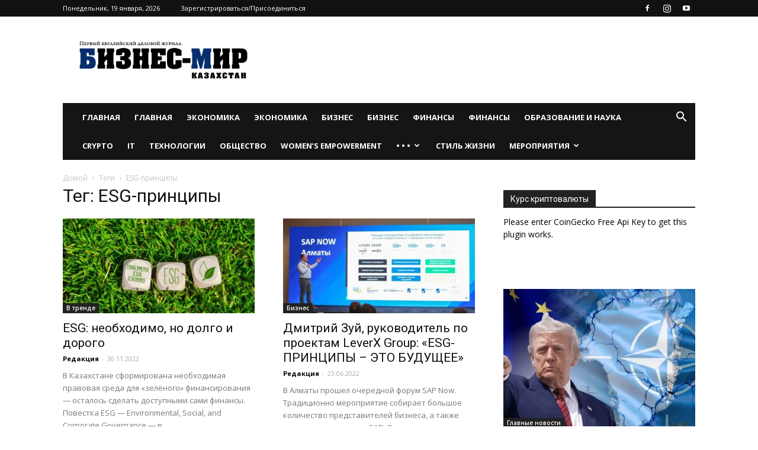

--- FILE ---
content_type: text/html; charset=UTF-8
request_url: https://businessmir.kz/tag/esg-printsipy/
body_size: 24872
content:
<!doctype html >
<!--[if IE 8]>    <html class="ie8" lang="en"> <![endif]-->
<!--[if IE 9]>    <html class="ie9" lang="en"> <![endif]-->
<!--[if gt IE 8]><!--> <html lang="ru-RU"> <!--<![endif]-->
<head>
    <title>ESG-принципы | Бизнес-мир, деловой журнал Казахстана</title>
    <meta charset="UTF-8" />
    <meta name="viewport" content="width=device-width, initial-scale=1.0">
    <link rel="pingback" href="https://businessmir.kz/xmlrpc.php" />
    <meta name='robots' content='max-image-preview:large' />
<script type="text/javascript">function rgmkInitGoogleMaps(){window.rgmkGoogleMapsCallback=true;try{jQuery(document).trigger("rgmkGoogleMapsLoad")}catch(err){}}</script><link rel="icon" type="image/png" href="https://businessmir.kz/wp-content/uploads/2021/01/cropped-logo.png"><link rel='dns-prefetch' href='//www.google.com' />
<link rel='dns-prefetch' href='//www.googletagmanager.com' />
<link rel='dns-prefetch' href='//fonts.googleapis.com' />
<link href='https://fonts.gstatic.com' crossorigin rel='preconnect' />
<link rel="alternate" type="application/rss+xml" title="Бизнес-мир, деловой журнал Казахстана &raquo; Лента" href="https://businessmir.kz/feed/" />
<link rel="alternate" type="application/rss+xml" title="Бизнес-мир, деловой журнал Казахстана &raquo; Лента комментариев" href="https://businessmir.kz/comments/feed/" />
<link rel="alternate" type="application/rss+xml" title="Бизнес-мир, деловой журнал Казахстана &raquo; Лента метки ESG-принципы" href="https://businessmir.kz/tag/esg-printsipy/feed/" />
<style id='wp-emoji-styles-inline-css' type='text/css'>

	img.wp-smiley, img.emoji {
		display: inline !important;
		border: none !important;
		box-shadow: none !important;
		height: 1em !important;
		width: 1em !important;
		margin: 0 0.07em !important;
		vertical-align: -0.1em !important;
		background: none !important;
		padding: 0 !important;
	}
</style>
<link rel='stylesheet' id='wp-block-library-css' href='https://businessmir.kz/wp-includes/css/dist/block-library/style.min.css?ver=6.6.4' type='text/css' media='all' />
<style id='classic-theme-styles-inline-css' type='text/css'>
/*! This file is auto-generated */
.wp-block-button__link{color:#fff;background-color:#32373c;border-radius:9999px;box-shadow:none;text-decoration:none;padding:calc(.667em + 2px) calc(1.333em + 2px);font-size:1.125em}.wp-block-file__button{background:#32373c;color:#fff;text-decoration:none}
</style>
<style id='global-styles-inline-css' type='text/css'>
:root{--wp--preset--aspect-ratio--square: 1;--wp--preset--aspect-ratio--4-3: 4/3;--wp--preset--aspect-ratio--3-4: 3/4;--wp--preset--aspect-ratio--3-2: 3/2;--wp--preset--aspect-ratio--2-3: 2/3;--wp--preset--aspect-ratio--16-9: 16/9;--wp--preset--aspect-ratio--9-16: 9/16;--wp--preset--color--black: #000000;--wp--preset--color--cyan-bluish-gray: #abb8c3;--wp--preset--color--white: #ffffff;--wp--preset--color--pale-pink: #f78da7;--wp--preset--color--vivid-red: #cf2e2e;--wp--preset--color--luminous-vivid-orange: #ff6900;--wp--preset--color--luminous-vivid-amber: #fcb900;--wp--preset--color--light-green-cyan: #7bdcb5;--wp--preset--color--vivid-green-cyan: #00d084;--wp--preset--color--pale-cyan-blue: #8ed1fc;--wp--preset--color--vivid-cyan-blue: #0693e3;--wp--preset--color--vivid-purple: #9b51e0;--wp--preset--gradient--vivid-cyan-blue-to-vivid-purple: linear-gradient(135deg,rgba(6,147,227,1) 0%,rgb(155,81,224) 100%);--wp--preset--gradient--light-green-cyan-to-vivid-green-cyan: linear-gradient(135deg,rgb(122,220,180) 0%,rgb(0,208,130) 100%);--wp--preset--gradient--luminous-vivid-amber-to-luminous-vivid-orange: linear-gradient(135deg,rgba(252,185,0,1) 0%,rgba(255,105,0,1) 100%);--wp--preset--gradient--luminous-vivid-orange-to-vivid-red: linear-gradient(135deg,rgba(255,105,0,1) 0%,rgb(207,46,46) 100%);--wp--preset--gradient--very-light-gray-to-cyan-bluish-gray: linear-gradient(135deg,rgb(238,238,238) 0%,rgb(169,184,195) 100%);--wp--preset--gradient--cool-to-warm-spectrum: linear-gradient(135deg,rgb(74,234,220) 0%,rgb(151,120,209) 20%,rgb(207,42,186) 40%,rgb(238,44,130) 60%,rgb(251,105,98) 80%,rgb(254,248,76) 100%);--wp--preset--gradient--blush-light-purple: linear-gradient(135deg,rgb(255,206,236) 0%,rgb(152,150,240) 100%);--wp--preset--gradient--blush-bordeaux: linear-gradient(135deg,rgb(254,205,165) 0%,rgb(254,45,45) 50%,rgb(107,0,62) 100%);--wp--preset--gradient--luminous-dusk: linear-gradient(135deg,rgb(255,203,112) 0%,rgb(199,81,192) 50%,rgb(65,88,208) 100%);--wp--preset--gradient--pale-ocean: linear-gradient(135deg,rgb(255,245,203) 0%,rgb(182,227,212) 50%,rgb(51,167,181) 100%);--wp--preset--gradient--electric-grass: linear-gradient(135deg,rgb(202,248,128) 0%,rgb(113,206,126) 100%);--wp--preset--gradient--midnight: linear-gradient(135deg,rgb(2,3,129) 0%,rgb(40,116,252) 100%);--wp--preset--font-size--small: 11px;--wp--preset--font-size--medium: 20px;--wp--preset--font-size--large: 32px;--wp--preset--font-size--x-large: 42px;--wp--preset--font-size--regular: 15px;--wp--preset--font-size--larger: 50px;--wp--preset--spacing--20: 0.44rem;--wp--preset--spacing--30: 0.67rem;--wp--preset--spacing--40: 1rem;--wp--preset--spacing--50: 1.5rem;--wp--preset--spacing--60: 2.25rem;--wp--preset--spacing--70: 3.38rem;--wp--preset--spacing--80: 5.06rem;--wp--preset--shadow--natural: 6px 6px 9px rgba(0, 0, 0, 0.2);--wp--preset--shadow--deep: 12px 12px 50px rgba(0, 0, 0, 0.4);--wp--preset--shadow--sharp: 6px 6px 0px rgba(0, 0, 0, 0.2);--wp--preset--shadow--outlined: 6px 6px 0px -3px rgba(255, 255, 255, 1), 6px 6px rgba(0, 0, 0, 1);--wp--preset--shadow--crisp: 6px 6px 0px rgba(0, 0, 0, 1);}:where(.is-layout-flex){gap: 0.5em;}:where(.is-layout-grid){gap: 0.5em;}body .is-layout-flex{display: flex;}.is-layout-flex{flex-wrap: wrap;align-items: center;}.is-layout-flex > :is(*, div){margin: 0;}body .is-layout-grid{display: grid;}.is-layout-grid > :is(*, div){margin: 0;}:where(.wp-block-columns.is-layout-flex){gap: 2em;}:where(.wp-block-columns.is-layout-grid){gap: 2em;}:where(.wp-block-post-template.is-layout-flex){gap: 1.25em;}:where(.wp-block-post-template.is-layout-grid){gap: 1.25em;}.has-black-color{color: var(--wp--preset--color--black) !important;}.has-cyan-bluish-gray-color{color: var(--wp--preset--color--cyan-bluish-gray) !important;}.has-white-color{color: var(--wp--preset--color--white) !important;}.has-pale-pink-color{color: var(--wp--preset--color--pale-pink) !important;}.has-vivid-red-color{color: var(--wp--preset--color--vivid-red) !important;}.has-luminous-vivid-orange-color{color: var(--wp--preset--color--luminous-vivid-orange) !important;}.has-luminous-vivid-amber-color{color: var(--wp--preset--color--luminous-vivid-amber) !important;}.has-light-green-cyan-color{color: var(--wp--preset--color--light-green-cyan) !important;}.has-vivid-green-cyan-color{color: var(--wp--preset--color--vivid-green-cyan) !important;}.has-pale-cyan-blue-color{color: var(--wp--preset--color--pale-cyan-blue) !important;}.has-vivid-cyan-blue-color{color: var(--wp--preset--color--vivid-cyan-blue) !important;}.has-vivid-purple-color{color: var(--wp--preset--color--vivid-purple) !important;}.has-black-background-color{background-color: var(--wp--preset--color--black) !important;}.has-cyan-bluish-gray-background-color{background-color: var(--wp--preset--color--cyan-bluish-gray) !important;}.has-white-background-color{background-color: var(--wp--preset--color--white) !important;}.has-pale-pink-background-color{background-color: var(--wp--preset--color--pale-pink) !important;}.has-vivid-red-background-color{background-color: var(--wp--preset--color--vivid-red) !important;}.has-luminous-vivid-orange-background-color{background-color: var(--wp--preset--color--luminous-vivid-orange) !important;}.has-luminous-vivid-amber-background-color{background-color: var(--wp--preset--color--luminous-vivid-amber) !important;}.has-light-green-cyan-background-color{background-color: var(--wp--preset--color--light-green-cyan) !important;}.has-vivid-green-cyan-background-color{background-color: var(--wp--preset--color--vivid-green-cyan) !important;}.has-pale-cyan-blue-background-color{background-color: var(--wp--preset--color--pale-cyan-blue) !important;}.has-vivid-cyan-blue-background-color{background-color: var(--wp--preset--color--vivid-cyan-blue) !important;}.has-vivid-purple-background-color{background-color: var(--wp--preset--color--vivid-purple) !important;}.has-black-border-color{border-color: var(--wp--preset--color--black) !important;}.has-cyan-bluish-gray-border-color{border-color: var(--wp--preset--color--cyan-bluish-gray) !important;}.has-white-border-color{border-color: var(--wp--preset--color--white) !important;}.has-pale-pink-border-color{border-color: var(--wp--preset--color--pale-pink) !important;}.has-vivid-red-border-color{border-color: var(--wp--preset--color--vivid-red) !important;}.has-luminous-vivid-orange-border-color{border-color: var(--wp--preset--color--luminous-vivid-orange) !important;}.has-luminous-vivid-amber-border-color{border-color: var(--wp--preset--color--luminous-vivid-amber) !important;}.has-light-green-cyan-border-color{border-color: var(--wp--preset--color--light-green-cyan) !important;}.has-vivid-green-cyan-border-color{border-color: var(--wp--preset--color--vivid-green-cyan) !important;}.has-pale-cyan-blue-border-color{border-color: var(--wp--preset--color--pale-cyan-blue) !important;}.has-vivid-cyan-blue-border-color{border-color: var(--wp--preset--color--vivid-cyan-blue) !important;}.has-vivid-purple-border-color{border-color: var(--wp--preset--color--vivid-purple) !important;}.has-vivid-cyan-blue-to-vivid-purple-gradient-background{background: var(--wp--preset--gradient--vivid-cyan-blue-to-vivid-purple) !important;}.has-light-green-cyan-to-vivid-green-cyan-gradient-background{background: var(--wp--preset--gradient--light-green-cyan-to-vivid-green-cyan) !important;}.has-luminous-vivid-amber-to-luminous-vivid-orange-gradient-background{background: var(--wp--preset--gradient--luminous-vivid-amber-to-luminous-vivid-orange) !important;}.has-luminous-vivid-orange-to-vivid-red-gradient-background{background: var(--wp--preset--gradient--luminous-vivid-orange-to-vivid-red) !important;}.has-very-light-gray-to-cyan-bluish-gray-gradient-background{background: var(--wp--preset--gradient--very-light-gray-to-cyan-bluish-gray) !important;}.has-cool-to-warm-spectrum-gradient-background{background: var(--wp--preset--gradient--cool-to-warm-spectrum) !important;}.has-blush-light-purple-gradient-background{background: var(--wp--preset--gradient--blush-light-purple) !important;}.has-blush-bordeaux-gradient-background{background: var(--wp--preset--gradient--blush-bordeaux) !important;}.has-luminous-dusk-gradient-background{background: var(--wp--preset--gradient--luminous-dusk) !important;}.has-pale-ocean-gradient-background{background: var(--wp--preset--gradient--pale-ocean) !important;}.has-electric-grass-gradient-background{background: var(--wp--preset--gradient--electric-grass) !important;}.has-midnight-gradient-background{background: var(--wp--preset--gradient--midnight) !important;}.has-small-font-size{font-size: var(--wp--preset--font-size--small) !important;}.has-medium-font-size{font-size: var(--wp--preset--font-size--medium) !important;}.has-large-font-size{font-size: var(--wp--preset--font-size--large) !important;}.has-x-large-font-size{font-size: var(--wp--preset--font-size--x-large) !important;}
:where(.wp-block-post-template.is-layout-flex){gap: 1.25em;}:where(.wp-block-post-template.is-layout-grid){gap: 1.25em;}
:where(.wp-block-columns.is-layout-flex){gap: 2em;}:where(.wp-block-columns.is-layout-grid){gap: 2em;}
:root :where(.wp-block-pullquote){font-size: 1.5em;line-height: 1.6;}
</style>
<link data-minify="1" rel='stylesheet' id='cryptowp-css' href='https://businessmir.kz/wp-content/cache/min/1/wp-content/plugins/cryptowp/assets/css/cryptowp-29d07bd17c2b96a5590bd63eb885d094.css' type='text/css' media='all' />
<link data-minify="1" rel='stylesheet' id='email-subscribers-css' href='https://businessmir.kz/wp-content/cache/min/1/wp-content/plugins/email-subscribers/lite/public/css/email-subscribers-public-58f6fde328d85957fc2cb95e7cb357c4.css' type='text/css' media='all' />
<link data-minify="1" rel='stylesheet' id='ecwd-popup-style-css' href='https://businessmir.kz/wp-content/cache/min/1/wp-content/plugins/event-calendar-wd/css/ecwd_popup-714683506fad45dade578d670c965c7c.css' type='text/css' media='all' />
<link data-minify="1" rel='stylesheet' id='ecwd_font-awesome-css' href='https://businessmir.kz/wp-content/cache/min/1/wp-content/plugins/event-calendar-wd/css/font-awesome/font-awesome-908864d96951b2ec2c486fe832594a70.css' type='text/css' media='all' />
<link data-minify="1" rel='stylesheet' id='ecwd-public-css' href='https://businessmir.kz/wp-content/cache/min/1/wp-content/plugins/event-calendar-wd/css/style-0a34cd0ce3f33782d2cd5d5e2d05e74e.css' type='text/css' media='all' />
<link data-minify="1" rel='stylesheet' id='td-plugin-multi-purpose-css' href='https://businessmir.kz/wp-content/cache/min/1/wp-content/plugins/td-composer/td-multi-purpose/style-99add89a4bc63a624f74f25981b5fc64.css' type='text/css' media='all' />
<link rel='stylesheet' id='google-fonts-style-css' href='https://fonts.googleapis.com/css?family=Open+Sans%3A300italic%2C400%2C400italic%2C600%2C600italic%2C700%7CRoboto%3A300%2C400%2C400italic%2C500%2C500italic%2C700%2C900&#038;ver=9.8&#038;display=swap' type='text/css' media='all' />
<link data-minify="1" rel='stylesheet' id='arigato-css-css' href='https://businessmir.kz/wp-content/cache/min/1/wp-content/plugins/bft-autoresponder/front-b616a4aaf51b50982f898976cc755a1f.css' type='text/css' media='all' />
<link data-minify="1" rel='stylesheet' id='td-theme-css' href='https://businessmir.kz/wp-content/cache/min/1/wp-content/themes/Newspaper/style-ff1cf46447532cc9038075b3155a2244.css' type='text/css' media='all' />
<style id='td-theme-inline-css' type='text/css'>
    
        @media (max-width: 767px) {
            .td-header-desktop-wrap {
                display: none;
            }
        }
        @media (min-width: 767px) {
            .td-header-mobile-wrap {
                display: none;
            }
        }
    
	
</style>
<link data-minify="1" rel='stylesheet' id='showroom-widget-css' href='https://businessmir.kz/wp-content/cache/min/1/wp-content/plugins/showroom-magazine-for-businessmir/public/css/styles-012964a0e534d9f98c8818250775e3ce.css' type='text/css' media='all' />
<link data-minify="1" rel='stylesheet' id='td-legacy-framework-front-style-css' href='https://businessmir.kz/wp-content/cache/min/1/wp-content/plugins/td-composer/legacy/Newspaper/assets/css/td_legacy_main-08fcce08a2523cda8d04eab08ba60f9c.css' type='text/css' media='all' />
<link data-minify="1" rel='stylesheet' id='tdb_front_style-css' href='https://businessmir.kz/wp-content/cache/min/1/wp-content/plugins/td-cloud-library/assets/css/tdb_less_front-1557b5bff5f70526ba6d2916b2942d6d.css' type='text/css' media='all' />
<script type="text/javascript" src="https://businessmir.kz/wp-includes/js/jquery/jquery.min.js?ver=3.7.1" id="jquery-core-js"></script>
<script type="text/javascript" src="https://businessmir.kz/wp-includes/js/jquery/jquery-migrate.min.js?ver=3.4.1" id="jquery-migrate-js"></script>

<!-- Google tag (gtag.js) snippet added by Site Kit -->

<!-- Google Analytics snippet added by Site Kit -->
<script data-rocketlazyloadscript='https://www.googletagmanager.com/gtag/js?id=GT-NM2HG79' type="text/javascript"  id="google_gtagjs-js" async></script>
<script data-rocketlazyloadscript='[data-uri]' type="text/javascript" id="google_gtagjs-js-after"></script>

<!-- End Google tag (gtag.js) snippet added by Site Kit -->
<link rel="https://api.w.org/" href="https://businessmir.kz/wp-json/" /><link rel="alternate" title="JSON" type="application/json" href="https://businessmir.kz/wp-json/wp/v2/tags/4086" /><link rel="EditURI" type="application/rsd+xml" title="RSD" href="https://businessmir.kz/xmlrpc.php?rsd" />
<meta name="generator" content="WordPress 6.6.4" />
<meta name="generator" content="Site Kit by Google 1.138.0" /><script type="text/javascript">
	window._wp_rp_static_base_url = 'https://wprp.sovrn.com/static/';
	window._wp_rp_wp_ajax_url = "https://businessmir.kz/wp-admin/admin-ajax.php";
	window._wp_rp_plugin_version = '3.6.4';
	window._wp_rp_post_id = '19741';
	window._wp_rp_num_rel_posts = '5';
	window._wp_rp_thumbnails = true;
	window._wp_rp_post_title = 'ESG%3A+%D0%BD%D0%B5%D0%BE%D0%B1%D1%85%D0%BE%D0%B4%D0%B8%D0%BC%D0%BE%2C+%D0%BD%D0%BE+%D0%B4%D0%BE%D0%BB%D0%B3%D0%BE+%D0%B8+%D0%B4%D0%BE%D1%80%D0%BE%D0%B3%D0%BE';
	window._wp_rp_post_tags = ['esg', '%D1%82%D0%BE%D1%80%D0%B3%D0%B8+%D0%BD%D0%B0+kase', '%D0%92+%D1%82%D1%80%D0%B5%D0%BD%D0%B4%D0%B5', 'esg-%D0%BF%D1%80%D0%B8%D0%BD%D1%86%D0%B8%D0%BF%D1%8B', '%D0%B8%D0%BD%D0%B4%D0%B5%D0%BA%D1%81+esg', 'kase', '%D0%92+%D1%82%D1%80%D0%B5%D0%BD%D0%B4%D0%B5', '%D0%AD%D0%BA%D0%BE%D0%BD%D0%BE%D0%BC%D0%B8%D0%BA%D0%B0', 'govern', 'social', 'strong', 'environment', 'corpor', '10'];
	window._wp_rp_promoted_content = true;
</script>
<link data-minify="1" rel="stylesheet" href="https://businessmir.kz/wp-content/cache/min/1/wp-content/plugins/wordpress-23-related-posts-plugin/static/themes/vertical-52bca4f7ea8e5afbedf310ba0698bb5c.css" />
<!--[if lt IE 9]><script src="https://cdnjs.cloudflare.com/ajax/libs/html5shiv/3.7.3/html5shiv.js"></script><![endif]-->
        <script>
        window.tdb_globals = {"wpRestNonce":"7fe79610f4","wpRestUrl":"https:\/\/businessmir.kz\/wp-json\/","permalinkStructure":"\/%year%\/%monthnum%\/%day%\/%postname%\/","isAjax":false,"isAdminBarShowing":false,"autoloadScrollPercent":50};
    </script>
    			<script>
				window.tdwGlobal = {"adminUrl":"https:\/\/businessmir.kz\/wp-admin\/","wpRestNonce":"7fe79610f4","wpRestUrl":"https:\/\/businessmir.kz\/wp-json\/","permalinkStructure":"\/%year%\/%monthnum%\/%day%\/%postname%\/"};
			</script>
			<!-- Yandex.Metrika counter by Yandex Metrica Plugin -->
<script type="text/javascript">
    (function (d, w, c) {
        (w[c] = w[c] || []).push(function() {
            try {
                w.yaCounter69008668 = new Ya.Metrika({id:69008668,
                    webvisor:true,
                    clickmap:true,
                    trackLinks:true,
                    accurateTrackBounce:false,
                    trackHash:false,
	                                });
            } catch(e) { }
        });

        var n = d.getElementsByTagName("script")[0],
            s = d.createElement("script"),
            f = function () { n.parentNode.insertBefore(s, n); };
        s.type = "text/javascript";
        s.async = true;
        s.src = "https://mc.yandex.ru/metrika/watch.js";

        if (w.opera == "[object Opera]") {
            d.addEventListener("DOMContentLoaded", f, false);
        } else { f(); }
    })(document, window, "yandex_metrika_callbacks");
</script>
<noscript>
	<div><img src="https://mc.yandex.ru/watch/69008668" style="position:absolute; left:-9999px;" alt="" /></div>
</noscript>
<!-- /Yandex.Metrika counter  -->
<!-- JS generated by theme -->

<script>
    
    

	    var tdBlocksArray = []; //here we store all the items for the current page

	    //td_block class - each ajax block uses a object of this class for requests
	    function tdBlock() {
		    this.id = '';
		    this.block_type = 1; //block type id (1-234 etc)
		    this.atts = '';
		    this.td_column_number = '';
		    this.td_current_page = 1; //
		    this.post_count = 0; //from wp
		    this.found_posts = 0; //from wp
		    this.max_num_pages = 0; //from wp
		    this.td_filter_value = ''; //current live filter value
		    this.is_ajax_running = false;
		    this.td_user_action = ''; // load more or infinite loader (used by the animation)
		    this.header_color = '';
		    this.ajax_pagination_infinite_stop = ''; //show load more at page x
	    }


        // td_js_generator - mini detector
        (function(){
            var htmlTag = document.getElementsByTagName("html")[0];

	        if ( navigator.userAgent.indexOf("MSIE 10.0") > -1 ) {
                htmlTag.className += ' ie10';
            }

            if ( !!navigator.userAgent.match(/Trident.*rv\:11\./) ) {
                htmlTag.className += ' ie11';
            }

	        if ( navigator.userAgent.indexOf("Edge") > -1 ) {
                htmlTag.className += ' ieEdge';
            }

            if ( /(iPad|iPhone|iPod)/g.test(navigator.userAgent) ) {
                htmlTag.className += ' td-md-is-ios';
            }

            var user_agent = navigator.userAgent.toLowerCase();
            if ( user_agent.indexOf("android") > -1 ) {
                htmlTag.className += ' td-md-is-android';
            }

            if ( -1 !== navigator.userAgent.indexOf('Mac OS X')  ) {
                htmlTag.className += ' td-md-is-os-x';
            }

            if ( /chrom(e|ium)/.test(navigator.userAgent.toLowerCase()) ) {
               htmlTag.className += ' td-md-is-chrome';
            }

            if ( -1 !== navigator.userAgent.indexOf('Firefox') ) {
                htmlTag.className += ' td-md-is-firefox';
            }

            if ( -1 !== navigator.userAgent.indexOf('Safari') && -1 === navigator.userAgent.indexOf('Chrome') ) {
                htmlTag.className += ' td-md-is-safari';
            }

            if( -1 !== navigator.userAgent.indexOf('IEMobile') ){
                htmlTag.className += ' td-md-is-iemobile';
            }

        })();




        var tdLocalCache = {};

        ( function () {
            "use strict";

            tdLocalCache = {
                data: {},
                remove: function (resource_id) {
                    delete tdLocalCache.data[resource_id];
                },
                exist: function (resource_id) {
                    return tdLocalCache.data.hasOwnProperty(resource_id) && tdLocalCache.data[resource_id] !== null;
                },
                get: function (resource_id) {
                    return tdLocalCache.data[resource_id];
                },
                set: function (resource_id, cachedData) {
                    tdLocalCache.remove(resource_id);
                    tdLocalCache.data[resource_id] = cachedData;
                }
            };
        })();

    
    
var td_viewport_interval_list=[{"limitBottom":767,"sidebarWidth":228},{"limitBottom":1018,"sidebarWidth":300},{"limitBottom":1140,"sidebarWidth":324}];
var tdc_is_installed="yes";
var td_ajax_url="https:\/\/businessmir.kz\/wp-admin\/admin-ajax.php?td_theme_name=Newspaper&v=9.8";
var td_get_template_directory_uri="https:\/\/businessmir.kz\/wp-content\/plugins\/td-composer\/legacy\/common";
var tds_snap_menu="";
var tds_logo_on_sticky="show_header_logo";
var tds_header_style="3";
var td_please_wait="\u041f\u043e\u0436\u0430\u043b\u0443\u0439\u0441\u0442\u0430, \u043f\u043e\u0434\u043e\u0436\u0434\u0438\u0442\u0435...";
var td_email_user_pass_incorrect="\u041d\u0435\u0432\u0435\u0440\u043d\u043e\u0435 \u0438\u043c\u044f \u043f\u043e\u043b\u044c\u0437\u043e\u0432\u0430\u0442\u0435\u043b\u044f \u0438\u043b\u0438 \u043f\u0430\u0440\u043e\u043b\u044c!";
var td_email_user_incorrect="\u041d\u0435\u0432\u0435\u0440\u043d\u044b\u0439 \u0430\u0434\u0440\u0435\u0441 \u044d\u043b\u0435\u043a\u0442\u0440\u043e\u043d\u043d\u043e\u0439 \u043f\u043e\u0447\u0442\u044b \u0438\u043b\u0438 \u043f\u0430\u0440\u043e\u043b\u044c!";
var td_email_incorrect="\u041d\u0435\u0432\u0435\u0440\u043d\u044b\u0439 \u0430\u0434\u0440\u0435\u0441 \u044d\u043b\u0435\u043a\u0442\u0440\u043e\u043d\u043d\u043e\u0439 \u043f\u043e\u0447\u0442\u044b!";
var tds_more_articles_on_post_enable="";
var tds_more_articles_on_post_time_to_wait="";
var tds_more_articles_on_post_pages_distance_from_top=0;
var tds_theme_color_site_wide="#4db2ec";
var tds_smart_sidebar="enabled";
var tdThemeName="Newspaper";
var td_magnific_popup_translation_tPrev="\u041f\u0440\u0435\u0434\u044b\u0434\u0443\u0449\u0438\u0439 (\u041a\u043d\u043e\u043f\u043a\u0430 \u0432\u043b\u0435\u0432\u043e)";
var td_magnific_popup_translation_tNext="\u0421\u043b\u0435\u0434\u0443\u044e\u0449\u0438\u0439 (\u041a\u043d\u043e\u043f\u043a\u0430 \u0432\u043f\u0440\u0430\u0432\u043e)";
var td_magnific_popup_translation_tCounter="%curr% \u0438\u0437 %total%";
var td_magnific_popup_translation_ajax_tError="\u0421\u043e\u0434\u0435\u0440\u0436\u0438\u043c\u043e\u0435 %url% \u043d\u0435 \u043c\u043e\u0436\u0435\u0442 \u0431\u044b\u0442\u044c \u0437\u0430\u0433\u0440\u0443\u0436\u0435\u043d\u043e.";
var td_magnific_popup_translation_image_tError="\u0418\u0437\u043e\u0431\u0440\u0430\u0436\u0435\u043d\u0438\u0435 #%curr% \u043d\u0435 \u0443\u0434\u0430\u043b\u043e\u0441\u044c \u0437\u0430\u0433\u0440\u0443\u0437\u0438\u0442\u044c.";
var tdBlockNonce="bf8cb1a4f4";
var tdDateNamesI18n={"month_names":["\u042f\u043d\u0432\u0430\u0440\u044c","\u0424\u0435\u0432\u0440\u0430\u043b\u044c","\u041c\u0430\u0440\u0442","\u0410\u043f\u0440\u0435\u043b\u044c","\u041c\u0430\u0439","\u0418\u044e\u043d\u044c","\u0418\u044e\u043b\u044c","\u0410\u0432\u0433\u0443\u0441\u0442","\u0421\u0435\u043d\u0442\u044f\u0431\u0440\u044c","\u041e\u043a\u0442\u044f\u0431\u0440\u044c","\u041d\u043e\u044f\u0431\u0440\u044c","\u0414\u0435\u043a\u0430\u0431\u0440\u044c"],"month_names_short":["\u042f\u043d\u0432","\u0424\u0435\u0432","\u041c\u0430\u0440","\u0410\u043f\u0440","\u041c\u0430\u0439","\u0418\u044e\u043d","\u0418\u044e\u043b","\u0410\u0432\u0433","\u0421\u0435\u043d","\u041e\u043a\u0442","\u041d\u043e\u044f","\u0414\u0435\u043a"],"day_names":["\u0412\u043e\u0441\u043a\u0440\u0435\u0441\u0435\u043d\u044c\u0435","\u041f\u043e\u043d\u0435\u0434\u0435\u043b\u044c\u043d\u0438\u043a","\u0412\u0442\u043e\u0440\u043d\u0438\u043a","\u0421\u0440\u0435\u0434\u0430","\u0427\u0435\u0442\u0432\u0435\u0440\u0433","\u041f\u044f\u0442\u043d\u0438\u0446\u0430","\u0421\u0443\u0431\u0431\u043e\u0442\u0430"],"day_names_short":["\u0412\u0441","\u041f\u043d","\u0412\u0442","\u0421\u0440","\u0427\u0442","\u041f\u0442","\u0421\u0431"]};
var td_ad_background_click_link="";
var td_ad_background_click_target="";
</script>


<!-- Header style compiled by theme -->

<style>
    
.block-title > span,
    .block-title > span > a,
    .block-title > a,
    .block-title > label,
    .widgettitle,
    .widgettitle:after,
    .td-trending-now-title,
    .td-trending-now-wrapper:hover .td-trending-now-title,
    .wpb_tabs li.ui-tabs-active a,
    .wpb_tabs li:hover a,
    .vc_tta-container .vc_tta-color-grey.vc_tta-tabs-position-top.vc_tta-style-classic .vc_tta-tabs-container .vc_tta-tab.vc_active > a,
    .vc_tta-container .vc_tta-color-grey.vc_tta-tabs-position-top.vc_tta-style-classic .vc_tta-tabs-container .vc_tta-tab:hover > a,
    .td_block_template_1 .td-related-title .td-cur-simple-item,
    .woocommerce .product .products h2:not(.woocommerce-loop-product__title),
    .td-subcat-filter .td-subcat-dropdown:hover .td-subcat-more,
    .td-weather-information:before,
    .td-weather-week:before,
    .td_block_exchange .td-exchange-header:before,
    .td-theme-wrap .td_block_template_3 .td-block-title > *,
    .td-theme-wrap .td_block_template_4 .td-block-title > *,
    .td-theme-wrap .td_block_template_7 .td-block-title > *,
    .td-theme-wrap .td_block_template_9 .td-block-title:after,
    .td-theme-wrap .td_block_template_10 .td-block-title::before,
    .td-theme-wrap .td_block_template_11 .td-block-title::before,
    .td-theme-wrap .td_block_template_11 .td-block-title::after,
    .td-theme-wrap .td_block_template_14 .td-block-title,
    .td-theme-wrap .td_block_template_15 .td-block-title:before,
    .td-theme-wrap .td_block_template_17 .td-block-title:before {
        background-color: #222222;
    }

    .woocommerce div.product .woocommerce-tabs ul.tabs li.active {
    	background-color: #222222 !important;
    }

    .block-title,
    .td_block_template_1 .td-related-title,
    .wpb_tabs .wpb_tabs_nav,
    .vc_tta-container .vc_tta-color-grey.vc_tta-tabs-position-top.vc_tta-style-classic .vc_tta-tabs-container,
    .woocommerce div.product .woocommerce-tabs ul.tabs:before,
    .td-theme-wrap .td_block_template_5 .td-block-title > *,
    .td-theme-wrap .td_block_template_17 .td-block-title,
    .td-theme-wrap .td_block_template_17 .td-block-title::before {
        border-color: #222222;
    }

    .td-theme-wrap .td_block_template_4 .td-block-title > *:before,
    .td-theme-wrap .td_block_template_17 .td-block-title::after {
        border-color: #222222 transparent transparent transparent;
    }
    
    .td-theme-wrap .td_block_template_4 .td-related-title .td-cur-simple-item:before {
        border-color: #222222 transparent transparent transparent !important;
    }

    
    .td-footer-wrapper,
    .td-footer-wrapper .td_block_template_7 .td-block-title > *,
    .td-footer-wrapper .td_block_template_17 .td-block-title,
    .td-footer-wrapper .td-block-title-wrap .td-wrapper-pulldown-filter {
        background-color: #111111;
    }

    
    .td-footer-wrapper::before {
        background-image: url('https://businessmir.kz/wp-content/uploads/2021/01/8.jpg');
    }

    
    .td-footer-wrapper::before {
        background-size: cover;
    }

    
    .td-footer-wrapper::before {
        background-position: center center;
    }

    
    .td-footer-wrapper::before {
        opacity: 0.1;
    }



    
    .td-menu-background,
    .td-search-background {
        background-image: url('https://businessmir.kz/wp-content/uploads/2021/01/8.jpg');
    }

    
    .white-popup-block:before {
        background-image: url('https://businessmir.kz/wp-content/uploads/2021/01/8.jpg');
    }

    
    ul.sf-menu > .td-menu-item > a,
    .td-theme-wrap .td-header-menu-social {
        font-size:13px;
	
    }
</style>

<script>window.yaContextCb = window.yaContextCb || []</script>
<script src="https://yandex.ru/ads/system/context.js" async></script>


<script type="application/ld+json">
    {
        "@context": "http://schema.org",
        "@type": "BreadcrumbList",
        "itemListElement": [
            {
                "@type": "ListItem",
                "position": 1,
                "item": {
                    "@type": "WebSite",
                    "@id": "https://businessmir.kz/",
                    "name": "Домой"
                }
            },
            {
                "@type": "ListItem",
                "position": 2,
                    "item": {
                    "@type": "WebPage",
                    "@id": "https://businessmir.kz/tag/esg-printsipy/",
                    "name": "ESG-принципы"
                }
            }    
        ]
    }
</script>
<link rel="icon" href="https://businessmir.kz/wp-content/uploads/2017/07/cropped-logo-32x32.png" sizes="32x32" />
<link rel="icon" href="https://businessmir.kz/wp-content/uploads/2017/07/cropped-logo-192x192.png" sizes="192x192" />
<link rel="apple-touch-icon" href="https://businessmir.kz/wp-content/uploads/2017/07/cropped-logo-180x180.png" />
<meta name="msapplication-TileImage" content="https://businessmir.kz/wp-content/uploads/2017/07/cropped-logo-270x270.png" />
		<style type="text/css" id="wp-custom-css">
			.td-module-comments {display: none;}
.td-post-comments {display: none;}
.td-post-views {display:none;}		</style>
		
<!-- Button style compiled by theme -->

<style>
    
</style>

	<style id="tdw-css-placeholder"></style>    <script data-minify="1" src="https://businessmir.kz/wp-content/cache/min/1/pcode/adfox/loader-57e0e99b39968cbe138c35100b67e15f.js" crossorigin="anonymous"></script>
    <script data-minify="1" src="https://businessmir.kz/wp-content/cache/min/1/3128a6daba-454b814472caf338b373fca3f8dddbac.js" crossorigin="anonymous"></script>
</head>

<body class="archive tag tag-esg-printsipy tag-4086 ecwd-theme-Newspaper global-block-template-1 td-full-layout modula-best-grid-gallery" itemscope="itemscope" itemtype="https://schema.org/WebPage">

        <div class="td-scroll-up"><i class="td-icon-menu-up"></i></div>

    <div class="td-menu-background"></div>
<div id="td-mobile-nav">
    <div class="td-mobile-container">
        <!-- mobile menu top section -->
        <div class="td-menu-socials-wrap">
            <!-- socials -->
            <div class="td-menu-socials">
                
        <span class="td-social-icon-wrap">
            <a target="_blank" href="https://www.facebook.com/businessmirkazakhstan/" title="Facebook">
                <i class="td-icon-font td-icon-facebook"></i>
            </a>
        </span>
        <span class="td-social-icon-wrap">
            <a target="_blank" href="https://www.instagram.com/businessmirkz/" title="Instagram">
                <i class="td-icon-font td-icon-instagram"></i>
            </a>
        </span>
        <span class="td-social-icon-wrap">
            <a target="_blank" href="#" title="Youtube">
                <i class="td-icon-font td-icon-youtube"></i>
            </a>
        </span>            </div>
            <!-- close button -->
            <div class="td-mobile-close">
                <a href="#"><i class="td-icon-close-mobile"></i></a>
            </div>
        </div>

        <!-- login section -->
                    <div class="td-menu-login-section">
                
    <div class="td-guest-wrap">
        <div class="td-menu-avatar"><div class="td-avatar-container"></div></div>
        <div class="td-menu-login"><a id="login-link-mob">Sign in</a></div>
    </div>
            </div>
        
        <!-- menu section -->
        <div class="td-mobile-content">
            <div class="menu-all-pages-container"><ul id="menu-all-pages" class="td-mobile-main-menu"><li id="menu-item-16477" class="menu-item menu-item-type-post_type menu-item-object-page menu-item-home menu-item-first menu-item-16477"><a href="https://businessmir.kz/">Главная</a></li>
<li id="menu-item-2165" class="menu-item menu-item-type-custom menu-item-object-custom menu-item-home menu-item-2165"><a href="https://businessmir.kz/">Главная</a></li>
<li id="menu-item-2446" class="menu-item menu-item-type-taxonomy menu-item-object-category menu-item-2446"><a href="https://businessmir.kz/ekonomika/">Экономика</a></li>
<li id="menu-item-16376" class="menu-item menu-item-type-taxonomy menu-item-object-category menu-item-16376"><a href="https://businessmir.kz/ekonomika/">Экономика</a></li>
<li id="menu-item-2167" class="menu-item menu-item-type-taxonomy menu-item-object-category menu-item-2167"><a href="https://businessmir.kz/business/">Бизнес</a></li>
<li id="menu-item-16442" class="menu-item menu-item-type-taxonomy menu-item-object-category menu-item-16442"><a href="https://businessmir.kz/business/">Бизнес</a></li>
<li id="menu-item-2444" class="menu-item menu-item-type-taxonomy menu-item-object-category menu-item-2444"><a href="https://businessmir.kz/finansy/">Финансы</a></li>
<li id="menu-item-16377" class="menu-item menu-item-type-taxonomy menu-item-object-category menu-item-16377"><a href="https://businessmir.kz/finansy/">Финансы</a></li>
<li id="menu-item-2765" class="menu-item menu-item-type-taxonomy menu-item-object-category menu-item-2765"><a href="https://businessmir.kz/education_science/">Образование и наука</a></li>
<li id="menu-item-16444" class="menu-item menu-item-type-taxonomy menu-item-object-category menu-item-16444"><a href="https://businessmir.kz/crypto/">Crypto</a></li>
<li id="menu-item-16383" class="menu-item menu-item-type-taxonomy menu-item-object-category menu-item-16383"><a href="https://businessmir.kz/technologies/">IT</a></li>
<li id="menu-item-2766" class="myClass menu-item menu-item-type-taxonomy menu-item-object-category menu-item-2766"><a href="https://businessmir.kz/technologies/">Технологии</a></li>
<li id="menu-item-6359" class="menu-item menu-item-type-taxonomy menu-item-object-category menu-item-6359"><a href="https://businessmir.kz/social/">Общество</a></li>
<li id="menu-item-16373" class="menu-item menu-item-type-taxonomy menu-item-object-category menu-item-16373"><a href="https://businessmir.kz/womens-empowerment/">WOMEN&#8217;S EMPOWERMENT</a></li>
<li id="menu-item-18373" class="menu-item menu-item-type-post_type menu-item-object-page menu-item-has-children menu-item-18373"><a href="https://businessmir.kz/18339-2/">• • •<i class="td-icon-menu-right td-element-after"></i></a>
<ul class="sub-menu">
	<li id="menu-item-16382" class="menu-item menu-item-type-taxonomy menu-item-object-category menu-item-16382"><a href="https://businessmir.kz/social/">Общество</a></li>
	<li id="menu-item-16384" class="menu-item menu-item-type-taxonomy menu-item-object-category menu-item-16384"><a href="https://businessmir.kz/stil-zhizni/">Стиль жизни</a></li>
	<li id="menu-item-17015" class="menu-item menu-item-type-post_type menu-item-object-page menu-item-has-children menu-item-17015"><a href="https://businessmir.kz/allevents/">Мероприятия<i class="td-icon-menu-right td-element-after"></i></a>
	<ul class="sub-menu">
		<li id="menu-item-16380" class="menu-item menu-item-type-taxonomy menu-item-object-category menu-item-16380"><a href="https://businessmir.kz/event/event1/">Анонсы</a></li>
		<li id="menu-item-16381" class="menu-item menu-item-type-taxonomy menu-item-object-category menu-item-16381"><a href="https://businessmir.kz/event/event3/">Новости</a></li>
		<li id="menu-item-16446" class="menu-item menu-item-type-taxonomy menu-item-object-category menu-item-16446"><a href="https://businessmir.kz/event/event2/">Отчеты</a></li>
	</ul>
</li>
	<li id="menu-item-17058" class="menu-item menu-item-type-post_type menu-item-object-page menu-item-17058"><a href="https://businessmir.kz/o-zhurnale/">О журнале</a></li>
</ul>
</li>
<li id="menu-item-3241" class="menu-item menu-item-type-taxonomy menu-item-object-category menu-item-3241"><a href="https://businessmir.kz/stil-zhizni/">Стиль жизни</a></li>
<li id="menu-item-12168" class="menu-item menu-item-type-post_type menu-item-object-page menu-item-has-children menu-item-12168"><a href="https://businessmir.kz/allevents/">Мероприятия<i class="td-icon-menu-right td-element-after"></i></a>
<ul class="sub-menu">
	<li id="menu-item-0" class="menu-item-0"><a href="https://businessmir.kz/event/event1/">Анонсы</a></li>
	<li class="menu-item-0"><a href="https://businessmir.kz/event/event3/">Новости</a></li>
	<li class="menu-item-0"><a href="https://businessmir.kz/event/event2/">Отчеты</a></li>
</ul>
</li>
</ul></div>        </div>
    </div>

    <!-- register/login section -->
            <div id="login-form-mobile" class="td-register-section">
            
            <div id="td-login-mob" class="td-login-animation td-login-hide-mob">
            	<!-- close button -->
	            <div class="td-login-close">
	                <a href="#" class="td-back-button"><i class="td-icon-read-down"></i></a>
	                <div class="td-login-title">Sign in</div>
	                <!-- close button -->
		            <div class="td-mobile-close">
		                <a href="#"><i class="td-icon-close-mobile"></i></a>
		            </div>
	            </div>
	            <div class="td-login-form-wrap">
	                <div class="td-login-panel-title"><span>Welcome!</span>Log into your account</div>
	                <div class="td_display_err"></div>
	                <div class="td-login-inputs"><input class="td-login-input" type="text" name="login_email" id="login_email-mob" value="" required><label>Ваше имя пользователя</label></div>
	                <div class="td-login-inputs"><input class="td-login-input" type="password" name="login_pass" id="login_pass-mob" value="" required><label>Ваш пароль</label></div>
	                <input type="button" name="login_button" id="login_button-mob" class="td-login-button" value="ВОЙТИ">
	                <div class="td-login-info-text">
	                <a href="#" id="forgot-pass-link-mob">Вы забыли свой пароль?</a>
	                </div>
	                <div class="td-login-register-link">
	                
	                </div>
	                
	                

                </div>
            </div>

            
            
            
            
            <div id="td-forgot-pass-mob" class="td-login-animation td-login-hide-mob">
                <!-- close button -->
	            <div class="td-forgot-pass-close">
	                <a href="#" class="td-back-button"><i class="td-icon-read-down"></i></a>
	                <div class="td-login-title">Password recovery</div>
	            </div>
	            <div class="td-login-form-wrap">
	                <div class="td-login-panel-title">Восстановите свой пароль</div>
	                <div class="td_display_err"></div>
	                <div class="td-login-inputs"><input class="td-login-input" type="text" name="forgot_email" id="forgot_email-mob" value="" required><label>Ваш адрес электронной почты</label></div>
	                <input type="button" name="forgot_button" id="forgot_button-mob" class="td-login-button" value="Отправить Мой Пароль">
                </div>
            </div>
        </div>
    </div>    <div class="td-search-background"></div>
<div class="td-search-wrap-mob">
	<div class="td-drop-down-search" aria-labelledby="td-header-search-button">
		<form method="get" class="td-search-form" action="https://businessmir.kz/">
			<!-- close button -->
			<div class="td-search-close">
				<a href="#"><i class="td-icon-close-mobile"></i></a>
			</div>
			<div role="search" class="td-search-input">
				<span>Поиск</span>
				<input id="td-header-search-mob" type="text" value="" name="s" autocomplete="off" />
			</div>
		</form>
		<div id="td-aj-search-mob"></div>
	</div>
</div>

    <div id="td-outer-wrap" class="td-theme-wrap">
    
        
            <div class="tdc-header-wrap ">

            <!--
Header style 3
-->


<div class="td-header-wrap td-header-style-3 ">
    
    <div class="td-header-top-menu-full td-container-wrap ">
        <div class="td-container td-header-row td-header-top-menu">
            
    <div class="top-bar-style-1">
        
<div class="td-header-sp-top-menu">


	        <div class="td_data_time">
            <div >

                Понедельник, 19 января, 2026
            </div>
        </div>
    <ul class="top-header-menu td_ul_login"><li class="menu-item"><a class="td-login-modal-js menu-item" href="#login-form" data-effect="mpf-td-login-effect">Зарегистрироваться/Присоединиться</a><span class="td-sp-ico-login td_sp_login_ico_style"></span></li></ul></div>
        <div class="td-header-sp-top-widget">
    
    
        
        <span class="td-social-icon-wrap">
            <a target="_blank" href="https://www.facebook.com/businessmirkazakhstan/" title="Facebook">
                <i class="td-icon-font td-icon-facebook"></i>
            </a>
        </span>
        <span class="td-social-icon-wrap">
            <a target="_blank" href="https://www.instagram.com/businessmirkz/" title="Instagram">
                <i class="td-icon-font td-icon-instagram"></i>
            </a>
        </span>
        <span class="td-social-icon-wrap">
            <a target="_blank" href="#" title="Youtube">
                <i class="td-icon-font td-icon-youtube"></i>
            </a>
        </span>    </div>    </div>

<!-- LOGIN MODAL -->

                <div  id="login-form" class="white-popup-block mfp-hide mfp-with-anim">
                    <div class="td-login-wrap">
                        <a href="#" class="td-back-button"><i class="td-icon-modal-back"></i></a>
                        <div id="td-login-div" class="td-login-form-div td-display-block">
                            <div class="td-login-panel-title">Sign in</div>
                            <div class="td-login-panel-descr">Добро пожаловать! Войдите в свою учётную запись</div>
                            <div class="td_display_err"></div>
                            <div class="td-login-inputs"><input class="td-login-input" type="text" name="login_email" id="login_email" value="" required><label>Ваше имя пользователя</label></div>
	                        <div class="td-login-inputs"><input class="td-login-input" type="password" name="login_pass" id="login_pass" value="" required><label>Ваш пароль</label></div>
                            <input type="button" name="login_button" id="login_button" class="wpb_button btn td-login-button" value="Login">
                            <div class="td-login-info-text"><a href="#" id="forgot-pass-link">Forgot your password? Get help</a></div>
                            
                            
                            
                            
                        </div>

                        

                         <div id="td-forgot-pass-div" class="td-login-form-div td-display-none">
                            <div class="td-login-panel-title">Password recovery</div>
                            <div class="td-login-panel-descr">Восстановите свой пароль</div>
                            <div class="td_display_err"></div>
                            <div class="td-login-inputs"><input class="td-login-input" type="text" name="forgot_email" id="forgot_email" value="" required><label>Ваш адрес электронной почты</label></div>
                            <input type="button" name="forgot_button" id="forgot_button" class="wpb_button btn td-login-button" value="Send My Password">
                            <div class="td-login-info-text">Пароль будет выслан Вам по электронной почте.</div>
                        </div>
                        
                        
                    </div>
                </div>
                        </div>
    </div>

    <div class="td-banner-wrap-full td-container-wrap ">
        <div class="td-container td-header-row td-header-header">
            <div class="td-header-sp-logo">
                        <a class="td-main-logo" href="https://businessmir.kz/">
            <img class="td-retina-data" data-retina="https://businessmir.kz/wp-content/uploads/2021/01/logo.png" src="https://businessmir.kz/wp-content/uploads/2021/01/logo.png" alt=""/>
            <span class="td-visual-hidden">Бизнес-мир, деловой журнал Казахстана</span>
        </a>
                </div>
                            <div class="td-header-sp-recs">
                    <div class="td-header-rec-wrap">
    <div class="td-a-rec td-a-rec-id-header  td_uid_1_696da408e33d9_rand td_block_template_1">
<style>
/* custom css */
.td_uid_1_696da408e33d9_rand.td-a-rec-img {
				    text-align: left;
				}
				.td_uid_1_696da408e33d9_rand.td-a-rec-img img {
                    margin: 0 auto 0 0;
                }
</style><!-- custom layout css -->
<style>
#adfox_175258228500674573 img {
position: relative;
}
</style>

<!--Тип баннера: Network | 728x90-->
<div id="adfox_175258228500674573"></div>
<script>
    window.yaContextCb.push(()=>{
        Ya.adfoxCode.create({
            ownerId: 264109,
            containerId: 'adfox_175258228500674573',
            params: {
                p1: 'chsab',
                p2: 'gdsz'
            
            }
        })
    })
</script></div>
</div>                </div>
                    </div>
    </div>

    <div class="td-header-menu-wrap-full td-container-wrap ">
        
        <div class="td-header-menu-wrap ">
            <div class="td-container td-header-row td-header-main-menu black-menu">
                <div id="td-header-menu" role="navigation">
    <div id="td-top-mobile-toggle"><a href="#"><i class="td-icon-font td-icon-mobile"></i></a></div>
    <div class="td-main-menu-logo td-logo-in-header">
        		<a class="td-mobile-logo td-sticky-header" href="https://businessmir.kz/">
			<img class="td-retina-data" data-retina="https://businessmir.kz/wp-content/uploads/2021/01/cropped-logo.png" src="https://businessmir.kz/wp-content/uploads/2021/01/cropped-logo.png" alt=""/>
		</a>
			<a class="td-header-logo td-sticky-header" href="https://businessmir.kz/">
			<img class="td-retina-data" data-retina="https://businessmir.kz/wp-content/uploads/2021/01/logo.png" src="https://businessmir.kz/wp-content/uploads/2021/01/logo.png" alt=""/>
		</a>
	    </div>
    <div class="menu-all-pages-container"><ul id="menu-all-pages-1" class="sf-menu"><li class="menu-item menu-item-type-post_type menu-item-object-page menu-item-home menu-item-first td-menu-item td-normal-menu menu-item-16477"><a href="https://businessmir.kz/">Главная</a></li>
<li class="menu-item menu-item-type-custom menu-item-object-custom menu-item-home td-menu-item td-normal-menu menu-item-2165"><a href="https://businessmir.kz/">Главная</a></li>
<li class="menu-item menu-item-type-taxonomy menu-item-object-category td-menu-item td-normal-menu menu-item-2446"><a href="https://businessmir.kz/ekonomika/">Экономика</a></li>
<li class="menu-item menu-item-type-taxonomy menu-item-object-category td-menu-item td-normal-menu menu-item-16376"><a href="https://businessmir.kz/ekonomika/">Экономика</a></li>
<li class="menu-item menu-item-type-taxonomy menu-item-object-category td-menu-item td-normal-menu menu-item-2167"><a href="https://businessmir.kz/business/">Бизнес</a></li>
<li class="menu-item menu-item-type-taxonomy menu-item-object-category td-menu-item td-normal-menu menu-item-16442"><a href="https://businessmir.kz/business/">Бизнес</a></li>
<li class="menu-item menu-item-type-taxonomy menu-item-object-category td-menu-item td-normal-menu menu-item-2444"><a href="https://businessmir.kz/finansy/">Финансы</a></li>
<li class="menu-item menu-item-type-taxonomy menu-item-object-category td-menu-item td-normal-menu menu-item-16377"><a href="https://businessmir.kz/finansy/">Финансы</a></li>
<li class="menu-item menu-item-type-taxonomy menu-item-object-category td-menu-item td-normal-menu menu-item-2765"><a href="https://businessmir.kz/education_science/">Образование и наука</a></li>
<li class="menu-item menu-item-type-taxonomy menu-item-object-category td-menu-item td-normal-menu menu-item-16444"><a href="https://businessmir.kz/crypto/">Crypto</a></li>
<li class="menu-item menu-item-type-taxonomy menu-item-object-category td-menu-item td-normal-menu menu-item-16383"><a href="https://businessmir.kz/technologies/">IT</a></li>
<li class="myClass menu-item menu-item-type-taxonomy menu-item-object-category td-menu-item td-normal-menu menu-item-2766"><a href="https://businessmir.kz/technologies/">Технологии</a></li>
<li class="menu-item menu-item-type-taxonomy menu-item-object-category td-menu-item td-normal-menu menu-item-6359"><a href="https://businessmir.kz/social/">Общество</a></li>
<li class="menu-item menu-item-type-taxonomy menu-item-object-category td-menu-item td-normal-menu menu-item-16373"><a href="https://businessmir.kz/womens-empowerment/">WOMEN&#8217;S EMPOWERMENT</a></li>
<li class="menu-item menu-item-type-post_type menu-item-object-page menu-item-has-children td-menu-item td-normal-menu menu-item-18373"><a href="https://businessmir.kz/18339-2/">• • •</a>
<ul class="sub-menu">
	<li class="menu-item menu-item-type-taxonomy menu-item-object-category td-menu-item td-normal-menu menu-item-16382"><a href="https://businessmir.kz/social/">Общество</a></li>
	<li class="menu-item menu-item-type-taxonomy menu-item-object-category td-menu-item td-normal-menu menu-item-16384"><a href="https://businessmir.kz/stil-zhizni/">Стиль жизни</a></li>
	<li class="menu-item menu-item-type-post_type menu-item-object-page menu-item-has-children td-menu-item td-normal-menu menu-item-17015"><a href="https://businessmir.kz/allevents/">Мероприятия</a>
	<ul class="sub-menu">
		<li class="menu-item menu-item-type-taxonomy menu-item-object-category td-menu-item td-normal-menu menu-item-16380"><a href="https://businessmir.kz/event/event1/">Анонсы</a></li>
		<li class="menu-item menu-item-type-taxonomy menu-item-object-category td-menu-item td-normal-menu menu-item-16381"><a href="https://businessmir.kz/event/event3/">Новости</a></li>
		<li class="menu-item menu-item-type-taxonomy menu-item-object-category td-menu-item td-normal-menu menu-item-16446"><a href="https://businessmir.kz/event/event2/">Отчеты</a></li>
	</ul>
</li>
	<li class="menu-item menu-item-type-post_type menu-item-object-page td-menu-item td-normal-menu menu-item-17058"><a href="https://businessmir.kz/o-zhurnale/">О журнале</a></li>
</ul>
</li>
<li class="menu-item menu-item-type-taxonomy menu-item-object-category td-menu-item td-normal-menu menu-item-3241"><a href="https://businessmir.kz/stil-zhizni/">Стиль жизни</a></li>
<li class="menu-item menu-item-type-post_type menu-item-object-page td-menu-item td-mega-menu menu-item-12168"><a href="https://businessmir.kz/allevents/">Мероприятия</a>
<ul class="sub-menu">
	<li class="menu-item-0"><div class="td-container-border"><div class="td-mega-grid"><div class="td_block_wrap td_block_mega_menu td_uid_2_696da408e4558_rand td_with_ajax_pagination td-pb-border-top td_block_template_1"  data-td-block-uid="td_uid_2_696da408e4558" ><script>var block_td_uid_2_696da408e4558 = new tdBlock();
block_td_uid_2_696da408e4558.id = "td_uid_2_696da408e4558";
block_td_uid_2_696da408e4558.atts = '{"limit":4,"td_column_number":3,"ajax_pagination":"next_prev","category_id":"9","show_child_cat":30,"td_ajax_filter_type":"td_category_ids_filter","td_ajax_preloading":"","block_template_id":"","header_color":"","ajax_pagination_infinite_stop":"","offset":"","td_filter_default_txt":"","td_ajax_filter_ids":"","el_class":"","color_preset":"","border_top":"","css":"","tdc_css":"","class":"td_uid_2_696da408e4558_rand","tdc_css_class":"td_uid_2_696da408e4558_rand","tdc_css_class_style":"td_uid_2_696da408e4558_rand_style"}';
block_td_uid_2_696da408e4558.td_column_number = "3";
block_td_uid_2_696da408e4558.block_type = "td_block_mega_menu";
block_td_uid_2_696da408e4558.post_count = "4";
block_td_uid_2_696da408e4558.found_posts = "963";
block_td_uid_2_696da408e4558.header_color = "";
block_td_uid_2_696da408e4558.ajax_pagination_infinite_stop = "";
block_td_uid_2_696da408e4558.max_num_pages = "241";
tdBlocksArray.push(block_td_uid_2_696da408e4558);
</script><div class="td_mega_menu_sub_cats"><div class="block-mega-child-cats"><a class="cur-sub-cat mega-menu-sub-cat-td_uid_2_696da408e4558" id="td_uid_3_696da408e5096" data-td_block_id="td_uid_2_696da408e4558" data-td_filter_value="" href="https://businessmir.kz/event/">Все</a><a class="mega-menu-sub-cat-td_uid_2_696da408e4558"  id="td_uid_4_696da408e50c8" data-td_block_id="td_uid_2_696da408e4558" data-td_filter_value="1202" href="https://businessmir.kz/event/event1/">Анонсы</a><a class="mega-menu-sub-cat-td_uid_2_696da408e4558"  id="td_uid_5_696da408e50f4" data-td_block_id="td_uid_2_696da408e4558" data-td_filter_value="1204" href="https://businessmir.kz/event/event3/">Новости</a><a class="mega-menu-sub-cat-td_uid_2_696da408e4558"  id="td_uid_6_696da408e5114" data-td_block_id="td_uid_2_696da408e4558" data-td_filter_value="1203" href="https://businessmir.kz/event/event2/">Отчеты</a></div></div><div id=td_uid_2_696da408e4558 class="td_block_inner"><div class="td-mega-row"><div class="td-mega-span">
        <div class="td_module_mega_menu td-animation-stack td_mod_mega_menu">
            <div class="td-module-image">
                <div class="td-module-thumb"><a href="https://businessmir.kz/2025/12/29/freedom-media-predstavila-pervyj-ofitsialnyj-dublyazh-seriala-syogun-na-kazahskij-yazyk/" rel="bookmark" class="td-image-wrap" title="Freedom Media представила первый официальный дубляж сериала «Сёгун» на казахский язык"><img width="218" height="150" class="entry-thumb" src="https://businessmir.kz/wp-content/uploads/2025/12/IMG_1202-218x150.png"  srcset="https://businessmir.kz/wp-content/uploads/2025/12/IMG_1202-218x150.png 218w, https://businessmir.kz/wp-content/uploads/2025/12/IMG_1202-100x70.png 100w" sizes="(max-width: 218px) 100vw, 218px"  alt="" title="Freedom Media представила первый официальный дубляж сериала «Сёгун» на казахский язык" /></a></div>                <a href="https://businessmir.kz/event/" class="td-post-category">Мероприятия</a>            </div>

            <div class="item-details">
                <h3 class="entry-title td-module-title"><a href="https://businessmir.kz/2025/12/29/freedom-media-predstavila-pervyj-ofitsialnyj-dublyazh-seriala-syogun-na-kazahskij-yazyk/" rel="bookmark" title="Freedom Media представила первый официальный дубляж сериала «Сёгун» на казахский язык">Freedom Media представила первый официальный дубляж сериала «Сёгун» на казахский язык</a></h3>            </div>
        </div>
        </div><div class="td-mega-span">
        <div class="td_module_mega_menu td-animation-stack td_mod_mega_menu">
            <div class="td-module-image">
                <div class="td-module-thumb"><a href="https://businessmir.kz/2025/12/26/kids-face-fashion-show-vtoroj-sezon-mezhdunarodnyj-podium-gde-zazhigayutsya-detskie-zvyozdy-88/" rel="bookmark" class="td-image-wrap" title="&#171;Kids Face Fashion Show. Второй сезон. Международный подиум, где зажигаются детские звёзды&#187;.88"><img width="218" height="150" class="entry-thumb" src="https://businessmir.kz/wp-content/uploads/2025/12/WhatsApp-Image-2025-12-26-at-08.22.46-218x150.jpeg"  srcset="https://businessmir.kz/wp-content/uploads/2025/12/WhatsApp-Image-2025-12-26-at-08.22.46-218x150.jpeg 218w, https://businessmir.kz/wp-content/uploads/2025/12/WhatsApp-Image-2025-12-26-at-08.22.46-100x70.jpeg 100w" sizes="(max-width: 218px) 100vw, 218px"  alt="" title="&#171;Kids Face Fashion Show. Второй сезон. Международный подиум, где зажигаются детские звёзды&#187;.88" /></a></div>                <a href="https://businessmir.kz/event/" class="td-post-category">Мероприятия</a>            </div>

            <div class="item-details">
                <h3 class="entry-title td-module-title"><a href="https://businessmir.kz/2025/12/26/kids-face-fashion-show-vtoroj-sezon-mezhdunarodnyj-podium-gde-zazhigayutsya-detskie-zvyozdy-88/" rel="bookmark" title="&#171;Kids Face Fashion Show. Второй сезон. Международный подиум, где зажигаются детские звёзды&#187;.88">&#171;Kids Face Fashion Show. Второй сезон. Международный подиум, где зажигаются детские&#8230;</a></h3>            </div>
        </div>
        </div><div class="td-mega-span">
        <div class="td_module_mega_menu td-animation-stack td_mod_mega_menu">
            <div class="td-module-image">
                <div class="td-module-thumb"><a href="https://businessmir.kz/2025/12/19/oriental-fashion-show-prazdnovanie-mody-i-kulturnogo-naslediya-v-baku/" rel="bookmark" class="td-image-wrap" title="Oriental Fashion Show: Празднование моды и культурного наследия в Баку"><img width="218" height="150" class="entry-thumb" src="https://businessmir.kz/wp-content/uploads/2025/12/WhatsApp-Image-2025-12-18-at-13.11.39-218x150.jpeg"  srcset="https://businessmir.kz/wp-content/uploads/2025/12/WhatsApp-Image-2025-12-18-at-13.11.39-218x150.jpeg 218w, https://businessmir.kz/wp-content/uploads/2025/12/WhatsApp-Image-2025-12-18-at-13.11.39-100x70.jpeg 100w" sizes="(max-width: 218px) 100vw, 218px"  alt="" title="Oriental Fashion Show: Празднование моды и культурного наследия в Баку" /></a></div>                <a href="https://businessmir.kz/event/" class="td-post-category">Мероприятия</a>            </div>

            <div class="item-details">
                <h3 class="entry-title td-module-title"><a href="https://businessmir.kz/2025/12/19/oriental-fashion-show-prazdnovanie-mody-i-kulturnogo-naslediya-v-baku/" rel="bookmark" title="Oriental Fashion Show: Празднование моды и культурного наследия в Баку">Oriental Fashion Show: Празднование моды и культурного наследия в Баку</a></h3>            </div>
        </div>
        </div><div class="td-mega-span">
        <div class="td_module_mega_menu td-animation-stack td_mod_mega_menu">
            <div class="td-module-image">
                <div class="td-module-thumb"><a href="https://businessmir.kz/2025/11/28/munai-glavnaya-premera-goda-na-freedom-media/" rel="bookmark" class="td-image-wrap" title="«MŪNAI» &#8212; главная премьера года на Freedom Media"><img width="218" height="150" class="entry-thumb" src="https://businessmir.kz/wp-content/uploads/2025/11/4-x-5-218x150.jpg"  srcset="https://businessmir.kz/wp-content/uploads/2025/11/4-x-5-218x150.jpg 218w, https://businessmir.kz/wp-content/uploads/2025/11/4-x-5-100x70.jpg 100w" sizes="(max-width: 218px) 100vw, 218px"  alt="" title="«MŪNAI» &#8212; главная премьера года на Freedom Media" /></a></div>                <a href="https://businessmir.kz/event/" class="td-post-category">Мероприятия</a>            </div>

            <div class="item-details">
                <h3 class="entry-title td-module-title"><a href="https://businessmir.kz/2025/11/28/munai-glavnaya-premera-goda-na-freedom-media/" rel="bookmark" title="«MŪNAI» &#8212; главная премьера года на Freedom Media">«MŪNAI» &#8212; главная премьера года на Freedom Media</a></h3>            </div>
        </div>
        </div></div></div><div class="td-next-prev-wrap"><a href="#" class="td-ajax-prev-page ajax-page-disabled" id="prev-page-td_uid_2_696da408e4558" data-td_block_id="td_uid_2_696da408e4558"><i class="td-icon-font td-icon-menu-left"></i></a><a href="#"  class="td-ajax-next-page" id="next-page-td_uid_2_696da408e4558" data-td_block_id="td_uid_2_696da408e4558"><i class="td-icon-font td-icon-menu-right"></i></a></div><div class="clearfix"></div></div> <!-- ./block1 --></div></div></li>
</ul>
</li>
</ul></div></div>


    <div class="header-search-wrap">
        <div class="td-search-btns-wrap">
            <a id="td-header-search-button" href="#" role="button" class="dropdown-toggle " data-toggle="dropdown"><i class="td-icon-search"></i></a>
            <a id="td-header-search-button-mob" href="#" class="dropdown-toggle " data-toggle="dropdown"><i class="td-icon-search"></i></a>
        </div>

        <div class="td-drop-down-search" aria-labelledby="td-header-search-button">
            <form method="get" class="td-search-form" action="https://businessmir.kz/">
                <div role="search" class="td-head-form-search-wrap">
                    <input id="td-header-search" type="text" value="" name="s" autocomplete="off" /><input class="wpb_button wpb_btn-inverse btn" type="submit" id="td-header-search-top" value="Поиск" />
                </div>
            </form>
            <div id="td-aj-search"></div>
        </div>
    </div>
            </div>
        </div>
    </div>

</div>
            </div>

            
<div class="td-main-content-wrap td-container-wrap">

    <div class="td-container ">
        <div class="td-crumb-container">
            <div class="entry-crumbs"><span><a title="" class="entry-crumb" href="https://businessmir.kz/">Домой</a></span> <i class="td-icon-right td-bread-sep td-bred-no-url-last"></i> <span class="td-bred-no-url-last">Теги</span> <i class="td-icon-right td-bread-sep td-bred-no-url-last"></i> <span class="td-bred-no-url-last">ESG-принципы</span></div>        </div>
        <div class="td-pb-row">
                                    <div class="td-pb-span8 td-main-content">
                            <div class="td-ss-main-content">
                                <div class="td-page-header">
                                    <h1 class="entry-title td-page-title">
                                        <span>Тег: ESG-принципы</span>
                                    </h1>
                                </div>
                                

	<div class="td-block-row">

	<div class="td-block-span6">
<!-- module -->
        <div class="td_module_2 td_module_wrap td-animation-stack">
            <div class="td-module-image">
                <div class="td-module-thumb"><a href="https://businessmir.kz/2022/11/30/esg-neobhodimo-no-dolgo-i-dorogo/" rel="bookmark" class="td-image-wrap" title="ESG: необходимо, но долго и дорого"><img width="324" height="160" class="entry-thumb" src="https://businessmir.kz/wp-content/uploads/2022/11/756680876329286-324x160.jpg"  srcset="https://businessmir.kz/wp-content/uploads/2022/11/756680876329286-324x160.jpg 324w, https://businessmir.kz/wp-content/uploads/2022/11/756680876329286-533x261.jpg 533w" sizes="(max-width: 324px) 100vw, 324px"  alt="" title="ESG: необходимо, но долго и дорого" /></a></div>                <a href="https://businessmir.kz/v-trende/" class="td-post-category">В тренде</a>            </div>
            <h3 class="entry-title td-module-title"><a href="https://businessmir.kz/2022/11/30/esg-neobhodimo-no-dolgo-i-dorogo/" rel="bookmark" title="ESG: необходимо, но долго и дорого">ESG: необходимо, но долго и дорого</a></h3>

            <div class="td-module-meta-info">
                <span class="td-post-author-name"><a href="https://businessmir.kz/author/editor/">Редакция</a> <span>-</span> </span>                <span class="td-post-date"><time class="entry-date updated td-module-date" datetime="2022-11-30T15:25:55+06:00" >30.11.2022</time></span>                <div class="td-module-comments"><a href="https://businessmir.kz/2022/11/30/esg-neobhodimo-no-dolgo-i-dorogo/#respond">0</a></div>            </div>


            <div class="td-excerpt">
                В Казахстане сформирована необходимая правовая среда для «зелёного» финансирования — осталось сделать доступными сами финансы.

Повестка ESG — Environmental, Social, and Corporate Governance — в...            </div>

            
        </div>

        
	</div> <!-- ./td-block-span6 -->

	<div class="td-block-span6">
<!-- module -->
        <div class="td_module_2 td_module_wrap td-animation-stack">
            <div class="td-module-image">
                <div class="td-module-thumb"><a href="https://businessmir.kz/2022/06/23/esg-printsipy-eto-budushhee/" rel="bookmark" class="td-image-wrap" title="Дмитрий Зуй, руководитель по проектам LeverX Group: «ESG-ПРИНЦИПЫ – ЭТО БУДУЩЕЕ»"><img width="324" height="160" class="entry-thumb" src="https://businessmir.kz/wp-content/uploads/2022/06/Dmitrij-Zuj_light-324x160.jpg"  srcset="https://businessmir.kz/wp-content/uploads/2022/06/Dmitrij-Zuj_light-324x160.jpg 324w, https://businessmir.kz/wp-content/uploads/2022/06/Dmitrij-Zuj_light-533x261.jpg 533w" sizes="(max-width: 324px) 100vw, 324px"  alt="" title="Дмитрий Зуй, руководитель по проектам LeverX Group: «ESG-ПРИНЦИПЫ – ЭТО БУДУЩЕЕ»" /></a></div>                <a href="https://businessmir.kz/business/" class="td-post-category">Бизнес</a>            </div>
            <h3 class="entry-title td-module-title"><a href="https://businessmir.kz/2022/06/23/esg-printsipy-eto-budushhee/" rel="bookmark" title="Дмитрий Зуй, руководитель по проектам LeverX Group: «ESG-ПРИНЦИПЫ – ЭТО БУДУЩЕЕ»">Дмитрий Зуй, руководитель по проектам LeverX Group: «ESG-ПРИНЦИПЫ – ЭТО БУДУЩЕЕ»</a></h3>

            <div class="td-module-meta-info">
                <span class="td-post-author-name"><a href="https://businessmir.kz/author/editor/">Редакция</a> <span>-</span> </span>                <span class="td-post-date"><time class="entry-date updated td-module-date" datetime="2022-06-23T18:01:29+06:00" >23.06.2022</time></span>                <div class="td-module-comments"><a href="https://businessmir.kz/2022/06/23/esg-printsipy-eto-budushhee/#respond">0</a></div>            </div>


            <div class="td-excerpt">
                В Алматы прошел очередной форум SAP Now. Традиционно мероприятие собирает большое количество представителей бизнеса, а также клиентов и экспертов SAP. Одним из них стал...            </div>

            
        </div>

        
	</div> <!-- ./td-block-span6 --></div><!--./row-fluid-->                            </div>
                        </div>
                        <div class="td-pb-span4 td-main-sidebar">
                            <div class="td-ss-main-sidebar">
                                <aside class="td_block_template_1 widget ccpw_widget"><h4 class="block-title"><span>Курс криптовалюты</span></h4>Please enter CoinGecko Free Api Key to get this plugin works.<br></aside><div class="td-a-rec td-a-rec-id-custom_ad_3  td-rec-hide-on-tl td-rec-hide-on-tp td-rec-hide-on-p td_uid_7_696da408eac15_rand td_block_template_1">
<style>
/* custom css */
.td_uid_7_696da408eac15_rand.td-a-rec-img {
				    text-align: left;
				}
				.td_uid_7_696da408eac15_rand.td-a-rec-img img {
                    margin: 0 auto 0 0;
                }
</style><!--Площадка: [Site] | BusinessMir.kz / [Site] | BusinessMir.kz / Desktop | RightSidebar 2 | 300x250-->
<!--yandex_rtb_R-A-584485-4-->
<!--Тип баннера: Network | 300x250-->
<!--[Businessmir.kz] | [Desktop] 300x250-->
<!--yandex_rtb_R-A-584485-4-->
<!--R-A-584485-8-->
<div id="adfox_16552873487362424"></div>
<script>
    window.yaContextCb.push(()=>{
        Ya.adfoxCode.createAdaptive({
            ownerId: 264109,
            containerId: 'adfox_16552873487362424',
            params: {
                pp: 'wgv',
                ps: 'deoq',
                p2: 'gpia'
            }
        }, ['desktop', 'tablet', 'phone'], {
            tabletWidth: 830,
            phoneWidth: 480,
            isAutoReloads: false
        })
    })
</script></div><div class="td_block_wrap td_block_1 td_block_widget td_uid_8_696da408eadf5_rand td-pb-border-top td_block_template_1 td-column-1"  data-td-block-uid="td_uid_8_696da408eadf5" ><script>var block_td_uid_8_696da408eadf5 = new tdBlock();
block_td_uid_8_696da408eadf5.id = "td_uid_8_696da408eadf5";
block_td_uid_8_696da408eadf5.atts = '{"custom_title":"","custom_url":"","block_template_id":"","header_color":"#","header_text_color":"#","accent_text_color":"#","m4_tl":"","m4_el":"","m6_tl":"","limit":"5","offset":"","el_class":"","post_ids":"","category_id":"280","category_ids":"","tag_slug":"","autors_id":"","installed_post_types":"","sort":"","td_ajax_filter_type":"","td_ajax_filter_ids":"","td_filter_default_txt":"All","td_ajax_preloading":"","ajax_pagination":"","ajax_pagination_infinite_stop":"","class":"td_block_widget td_uid_8_696da408eadf5_rand","separator":"","show_modified_date":"","f_header_font_header":"","f_header_font_title":"Block header","f_header_font_settings":"","f_header_font_family":"","f_header_font_size":"","f_header_font_line_height":"","f_header_font_style":"","f_header_font_weight":"","f_header_font_transform":"","f_header_font_spacing":"","f_header_":"","f_ajax_font_title":"Ajax categories","f_ajax_font_settings":"","f_ajax_font_family":"","f_ajax_font_size":"","f_ajax_font_line_height":"","f_ajax_font_style":"","f_ajax_font_weight":"","f_ajax_font_transform":"","f_ajax_font_spacing":"","f_ajax_":"","f_more_font_title":"Load more button","f_more_font_settings":"","f_more_font_family":"","f_more_font_size":"","f_more_font_line_height":"","f_more_font_style":"","f_more_font_weight":"","f_more_font_transform":"","f_more_font_spacing":"","f_more_":"","m4f_title_font_header":"","m4f_title_font_title":"Article title","m4f_title_font_settings":"","m4f_title_font_family":"","m4f_title_font_size":"","m4f_title_font_line_height":"","m4f_title_font_style":"","m4f_title_font_weight":"","m4f_title_font_transform":"","m4f_title_font_spacing":"","m4f_title_":"","m4f_cat_font_title":"Article category tag","m4f_cat_font_settings":"","m4f_cat_font_family":"","m4f_cat_font_size":"","m4f_cat_font_line_height":"","m4f_cat_font_style":"","m4f_cat_font_weight":"","m4f_cat_font_transform":"","m4f_cat_font_spacing":"","m4f_cat_":"","m4f_meta_font_title":"Article meta info","m4f_meta_font_settings":"","m4f_meta_font_family":"","m4f_meta_font_size":"","m4f_meta_font_line_height":"","m4f_meta_font_style":"","m4f_meta_font_weight":"","m4f_meta_font_transform":"","m4f_meta_font_spacing":"","m4f_meta_":"","m4f_ex_font_title":"Article excerpt","m4f_ex_font_settings":"","m4f_ex_font_family":"","m4f_ex_font_size":"","m4f_ex_font_line_height":"","m4f_ex_font_style":"","m4f_ex_font_weight":"","m4f_ex_font_transform":"","m4f_ex_font_spacing":"","m4f_ex_":"","m6f_title_font_header":"","m6f_title_font_title":"Article title","m6f_title_font_settings":"","m6f_title_font_family":"","m6f_title_font_size":"","m6f_title_font_line_height":"","m6f_title_font_style":"","m6f_title_font_weight":"","m6f_title_font_transform":"","m6f_title_font_spacing":"","m6f_title_":"","m6f_cat_font_title":"Article category tag","m6f_cat_font_settings":"","m6f_cat_font_family":"","m6f_cat_font_size":"","m6f_cat_font_line_height":"","m6f_cat_font_style":"","m6f_cat_font_weight":"","m6f_cat_font_transform":"","m6f_cat_font_spacing":"","m6f_cat_":"","m6f_meta_font_title":"Article meta info","m6f_meta_font_settings":"","m6f_meta_font_family":"","m6f_meta_font_size":"","m6f_meta_font_line_height":"","m6f_meta_font_style":"","m6f_meta_font_weight":"","m6f_meta_font_transform":"","m6f_meta_font_spacing":"","m6f_meta_":"","css":"","tdc_css":"","td_column_number":1,"color_preset":"","border_top":"","tdc_css_class":"td_uid_8_696da408eadf5_rand","tdc_css_class_style":"td_uid_8_696da408eadf5_rand_style"}';
block_td_uid_8_696da408eadf5.td_column_number = "1";
block_td_uid_8_696da408eadf5.block_type = "td_block_1";
block_td_uid_8_696da408eadf5.post_count = "5";
block_td_uid_8_696da408eadf5.found_posts = "2731";
block_td_uid_8_696da408eadf5.header_color = "#";
block_td_uid_8_696da408eadf5.ajax_pagination_infinite_stop = "";
block_td_uid_8_696da408eadf5.max_num_pages = "547";
tdBlocksArray.push(block_td_uid_8_696da408eadf5);
</script><div class="td-block-title-wrap"></div><div id=td_uid_8_696da408eadf5 class="td_block_inner">

	<div class="td-block-span12">

        <div class="td_module_4 td_module_wrap td-animation-stack">
            <div class="td-module-image">
                <div class="td-module-thumb"><a href="https://businessmir.kz/2026/01/19/evropa-protiv-trampa-soyuzniki-zashhishhayut-grenlandiyu/" rel="bookmark" class="td-image-wrap" title="Европа против Трампа: союзники защищают Гренландию"><img width="324" height="235" class="entry-thumb" src="https://businessmir.kz/wp-content/uploads/2026/01/7rhdc4-c1840x930x0sx0s-29901e805f29d9f7bb1487b13bbf7dc2-324x235.webp"   alt="" title="Европа против Трампа: союзники защищают Гренландию" /></a></div>                <a href="https://businessmir.kz/glavnye-novosti/" class="td-post-category">Главные новости</a>            </div>

            <h3 class="entry-title td-module-title"><a href="https://businessmir.kz/2026/01/19/evropa-protiv-trampa-soyuzniki-zashhishhayut-grenlandiyu/" rel="bookmark" title="Европа против Трампа: союзники защищают Гренландию">Европа против Трампа: союзники защищают Гренландию</a></h3>
            <div class="td-module-meta-info">
                <span class="td-post-author-name"><a href="https://businessmir.kz/author/editor/">Редакция</a> <span>-</span> </span>                <span class="td-post-date"><time class="entry-date updated td-module-date" datetime="2026-01-19T11:23:47+05:00" >19.01.2026</time></span>                <div class="td-module-comments"><a href="https://businessmir.kz/2026/01/19/evropa-protiv-trampa-soyuzniki-zashhishhayut-grenlandiyu/#respond">0</a></div>            </div>

            <div class="td-excerpt">
                Дания и семь европейских стран (Финляндия, Франция, Германия, Нидерланды, Норвегия, Швеция, Великобритания) выступили с совместным заявлением, подчеркнув солидарность с Копенгагеном и народом Гренландии. Любые...            </div>

            
        </div>

        
	</div> <!-- ./td-block-span12 -->

	<div class="td-block-span12">

        <div class="td_module_6 td_module_wrap td-animation-stack">

        <div class="td-module-thumb"><a href="https://businessmir.kz/2026/01/19/chatgpt-v-tvoej-golove-startap-sema-altmana-gotovit-revolyutsiyu-v-nejrointerfejsah/" rel="bookmark" class="td-image-wrap" title="«ChatGPT в твоей голове»: стартап Сэма Альтмана готовит революцию в нейроинтерфейсах"><img width="100" height="70" class="entry-thumb" src="https://businessmir.kz/wp-content/uploads/2026/01/6YCJFDu536nafYdLmMeVmM-650-80.jpg-100x70.webp"  srcset="https://businessmir.kz/wp-content/uploads/2026/01/6YCJFDu536nafYdLmMeVmM-650-80.jpg-100x70.webp 100w, https://businessmir.kz/wp-content/uploads/2026/01/6YCJFDu536nafYdLmMeVmM-650-80.jpg-218x150.webp 218w, https://businessmir.kz/wp-content/uploads/2026/01/6YCJFDu536nafYdLmMeVmM-650-80.jpg-534x366.webp 534w" sizes="(max-width: 100px) 100vw, 100px"  alt="" title="«ChatGPT в твоей голове»: стартап Сэма Альтмана готовит революцию в нейроинтерфейсах" /></a></div>
        <div class="item-details">
            <h3 class="entry-title td-module-title"><a href="https://businessmir.kz/2026/01/19/chatgpt-v-tvoej-golove-startap-sema-altmana-gotovit-revolyutsiyu-v-nejrointerfejsah/" rel="bookmark" title="«ChatGPT в твоей голове»: стартап Сэма Альтмана готовит революцию в нейроинтерфейсах">«ChatGPT в твоей голове»: стартап Сэма Альтмана готовит революцию в нейроинтерфейсах</a></h3>            <div class="td-module-meta-info">
                                                <span class="td-post-date"><time class="entry-date updated td-module-date" datetime="2026-01-19T10:56:12+05:00" >19.01.2026</time></span>                            </div>
        </div>

        </div>

        
	</div> <!-- ./td-block-span12 -->

	<div class="td-block-span12">

        <div class="td_module_6 td_module_wrap td-animation-stack">

        <div class="td-module-thumb"><a href="https://businessmir.kz/2026/01/19/frantsiya-zadumalas-o-vyhode-iz-nato-v-parlament-vnesli-rezolyutsiyu-protiv-dominirovaniya-ssha/" rel="bookmark" class="td-image-wrap" title="Франция задумалась о выходе из НАТО: в парламент внесли резолюцию против доминирования США"><img width="100" height="70" class="entry-thumb" src="https://businessmir.kz/wp-content/uploads/2026/01/photo_5431594592793987976_y-100x70.jpg"  srcset="https://businessmir.kz/wp-content/uploads/2026/01/photo_5431594592793987976_y-100x70.jpg 100w, https://businessmir.kz/wp-content/uploads/2026/01/photo_5431594592793987976_y-218x150.jpg 218w" sizes="(max-width: 100px) 100vw, 100px"  alt="" title="Франция задумалась о выходе из НАТО: в парламент внесли резолюцию против доминирования США" /></a></div>
        <div class="item-details">
            <h3 class="entry-title td-module-title"><a href="https://businessmir.kz/2026/01/19/frantsiya-zadumalas-o-vyhode-iz-nato-v-parlament-vnesli-rezolyutsiyu-protiv-dominirovaniya-ssha/" rel="bookmark" title="Франция задумалась о выходе из НАТО: в парламент внесли резолюцию против доминирования США">Франция задумалась о выходе из НАТО: в парламент внесли резолюцию против...</a></h3>            <div class="td-module-meta-info">
                                                <span class="td-post-date"><time class="entry-date updated td-module-date" datetime="2026-01-19T10:48:49+05:00" >19.01.2026</time></span>                            </div>
        </div>

        </div>

        
	</div> <!-- ./td-block-span12 -->

	<div class="td-block-span12">

        <div class="td_module_6 td_module_wrap td-animation-stack">

        <div class="td-module-thumb"><a href="https://businessmir.kz/2026/01/19/mozhno-li-v-2026-godu-rabotat-po-gph-ili-trudovomu-dogovoru-i-odnovremenno-primenyat-rezhim-dlya-samozanyatyh/" rel="bookmark" class="td-image-wrap" title="Можно ли в 2026 году работать по ГПХ или трудовому договору и одновременно применять режим для самозанятых"><img width="100" height="70" class="entry-thumb" src="https://businessmir.kz/wp-content/uploads/2026/01/346883686114872-100x70.webp"  srcset="https://businessmir.kz/wp-content/uploads/2026/01/346883686114872-100x70.webp 100w, https://businessmir.kz/wp-content/uploads/2026/01/346883686114872-218x150.webp 218w" sizes="(max-width: 100px) 100vw, 100px"  alt="" title="Можно ли в 2026 году работать по ГПХ или трудовому договору и одновременно применять режим для самозанятых" /></a></div>
        <div class="item-details">
            <h3 class="entry-title td-module-title"><a href="https://businessmir.kz/2026/01/19/mozhno-li-v-2026-godu-rabotat-po-gph-ili-trudovomu-dogovoru-i-odnovremenno-primenyat-rezhim-dlya-samozanyatyh/" rel="bookmark" title="Можно ли в 2026 году работать по ГПХ или трудовому договору и одновременно применять режим для самозанятых">Можно ли в 2026 году работать по ГПХ или трудовому договору...</a></h3>            <div class="td-module-meta-info">
                                                <span class="td-post-date"><time class="entry-date updated td-module-date" datetime="2026-01-19T10:39:56+05:00" >19.01.2026</time></span>                            </div>
        </div>

        </div>

        
	</div> <!-- ./td-block-span12 -->

	<div class="td-block-span12">

        <div class="td_module_6 td_module_wrap td-animation-stack">

        <div class="td-module-thumb"><a href="https://businessmir.kz/2026/01/19/tarify-vmesto-diplomatii-ssha-davyat-na-evropu-iz-za-grenlandii/" rel="bookmark" class="td-image-wrap" title="Тарифы вместо дипломатии: США давят на Европу из-за Гренландии"><img width="100" height="70" class="entry-thumb" src="https://businessmir.kz/wp-content/uploads/2026/01/photo_5431594592793989324_y-100x70.jpg"  srcset="https://businessmir.kz/wp-content/uploads/2026/01/photo_5431594592793989324_y-100x70.jpg 100w, https://businessmir.kz/wp-content/uploads/2026/01/photo_5431594592793989324_y-218x150.jpg 218w" sizes="(max-width: 100px) 100vw, 100px"  alt="" title="Тарифы вместо дипломатии: США давят на Европу из-за Гренландии" /></a></div>
        <div class="item-details">
            <h3 class="entry-title td-module-title"><a href="https://businessmir.kz/2026/01/19/tarify-vmesto-diplomatii-ssha-davyat-na-evropu-iz-za-grenlandii/" rel="bookmark" title="Тарифы вместо дипломатии: США давят на Европу из-за Гренландии">Тарифы вместо дипломатии: США давят на Европу из-за Гренландии</a></h3>            <div class="td-module-meta-info">
                                                <span class="td-post-date"><time class="entry-date updated td-module-date" datetime="2026-01-19T10:30:34+05:00" >19.01.2026</time></span>                            </div>
        </div>

        </div>

        
	</div> <!-- ./td-block-span12 --></div></div> <!-- ./block --><aside class="td_block_template_1 widget widget_email-subscribers-form"><h4 class="block-title"><span> Подписаться на рассылку </span></h4><div class="emaillist" id="es_form_f0-n1"><form action="/tag/esg-printsipy/#es_form_f0-n1" method="post" class="es_subscription_form es_shortcode_form  es_ajax_subscription_form" id="es_subscription_form_696da408ee44c" data-source="ig-es" data-form-id="0"><div class="es-field-wrap"><label>Email*<br /><input class="es_required_field es_txt_email ig_es_form_field_email" type="email" name="esfpx_email" value="" placeholder="" required="required" /></label></div><input type="hidden" name="esfpx_form_id" value="0" /><input type="hidden" name="es" value="subscribe" />
			<input type="hidden" name="esfpx_es_form_identifier" value="f0-n1" />
			<input type="hidden" name="esfpx_es_email_page" value="18203" />
			<input type="hidden" name="esfpx_es_email_page_url" value="https://businessmir.kz/2022/06/23/esg-printsipy-eto-budushhee/" />
			<input type="hidden" name="esfpx_status" value="Unconfirmed" />
			<input type="hidden" name="esfpx_es-subscribe" id="es-subscribe-696da408ee44c" value="c8ccc4d20e" />
			<label style="position:absolute;top:-99999px;left:-99999px;z-index:-99;" aria-hidden="true"><span hidden>Оставьте это поле пустым.</span><input type="email" name="esfpx_es_hp_email" class="es_required_field" tabindex="-1" autocomplete="-1" value="" /></label><input type="submit" name="submit" class="es_subscription_form_submit es_submit_button es_textbox_button" id="es_subscription_form_submit_696da408ee44c" value="Подписка" /><span class="es_spinner_image" id="spinner-image"><img src="https://businessmir.kz/wp-content/plugins/email-subscribers/lite/public/images/spinner.gif" alt="Loading" /></span></form><span class="es_subscription_message " id="es_subscription_message_696da408ee44c"></span></div></aside><div class="td-a-rec td-a-rec-id-custom_ad_2  td_uid_9_696da408ee819_rand td_block_template_1">
<style>
/* custom css */
.td_uid_9_696da408ee819_rand.td-a-rec-img {
				    text-align: left;
				}
				.td_uid_9_696da408ee819_rand.td-a-rec-img img {
                    margin: 0 auto 0 0;
                }
</style><!--<div class="td-all-devices"><!--Площадка: [Site] | BusinessMir.kz / [Site] | BusinessMir.kz / Desktop | RightSidebar 1 | 300x250 / Mobile | Нижний | 300x250-->
<!--Тип баннера: [BusinessMir.kz] | [Mobile] Bottom-->
<!--Расположение: низ страницы-->
<!--Тип баннера: [BusinessMir.kz] | [Mobile] 300x300-->
<!--Расположение: низ страницы-->


<!--Баннер прилипашка-->
<!-- Yandex.RTB R-A-584485-21 -->
<script>window.yaContextCb.push(()=>{
  Ya.Context.AdvManager.render({
    type: 'floorAd',    
    blockId: 'R-A-584485-21'
  })
})</script></div>                            </div>
                        </div>
                            </div> <!-- /.td-pb-row -->
    </div> <!-- /.td-container -->
</div> <!-- /.td-main-content-wrap -->

<!-- Instagram -->




	<!-- Footer -->
	<div class="td-footer-wrapper td-footer-container td-container-wrap ">
    <div class="td-container">

	    <div class="td-pb-row">
		    <div class="td-pb-span12">
                		    </div>
	    </div>

        <div class="td-pb-row">

            <div class="td-pb-span4">
                <aside class="widget_text td_block_template_1 widget widget_custom_html"><h4 class="block-title"><span>Отдел продаж</span></h4><div class="textwidget custom-html-widget"><ul>
	<li  style="list-style:none;"><a href="tel:+7 727 971 9026">+7 727 971 90 26</a></li>
	<li  style="list-style:none;"><a href="tel:+7 707 750 4891">+7 707 750 48 91</a></li>
	<li  style="list-style:none;"><a href="tel:+7 707 189 1212">+7 707 189 12 12</a></li>
	<li  style="list-style:none;"><a href="mailto:info@businessmir.kz">info@businessmir.kz</a></li>
	<li  style="list-style:none;"><a href="mailto:reklama@businessmir.kz">reklama@businessmir.kz</a></li>
</ul>



</div></aside>
		<aside class="td_block_template_1 widget widget_recent_entries">
		<h4 class="block-title"><span>Свежие записи</span></h4>
		<ul>
											<li>
					<a href="https://businessmir.kz/2026/01/19/evropa-protiv-trampa-soyuzniki-zashhishhayut-grenlandiyu/">Европа против Трампа: союзники защищают Гренландию</a>
									</li>
											<li>
					<a href="https://businessmir.kz/2026/01/19/chatgpt-v-tvoej-golove-startap-sema-altmana-gotovit-revolyutsiyu-v-nejrointerfejsah/">«ChatGPT в твоей голове»: стартап Сэма Альтмана готовит революцию в нейроинтерфейсах</a>
									</li>
											<li>
					<a href="https://businessmir.kz/2026/01/19/frantsiya-zadumalas-o-vyhode-iz-nato-v-parlament-vnesli-rezolyutsiyu-protiv-dominirovaniya-ssha/">Франция задумалась о выходе из НАТО: в парламент внесли резолюцию против доминирования США</a>
									</li>
											<li>
					<a href="https://businessmir.kz/2026/01/19/mozhno-li-v-2026-godu-rabotat-po-gph-ili-trudovomu-dogovoru-i-odnovremenno-primenyat-rezhim-dlya-samozanyatyh/">Можно ли в 2026 году работать по ГПХ или трудовому договору и одновременно применять режим для самозанятых</a>
									</li>
											<li>
					<a href="https://businessmir.kz/2026/01/19/tarify-vmesto-diplomatii-ssha-davyat-na-evropu-iz-za-grenlandii/">Тарифы вместо дипломатии: США давят на Европу из-за Гренландии</a>
									</li>
					</ul>

		</aside>            </div>

            <div class="td-pb-span4">
                <aside class="td_block_template_1 widget widget_email-subscribers-form"><h4 class="block-title"><span> Подписка на рассылку </span></h4><div class="emaillist" id="es_form_f2-n2"><form action="/tag/esg-printsipy/#es_form_f2-n2" method="post" class="es_subscription_form es_shortcode_form  es_ajax_subscription_form" id="es_subscription_form_696da408efa79" data-source="ig-es" data-form-id="2"><div class="es-field-wrap"><label><input class="es_required_field es_txt_email ig_es_form_field_email" type="email" name="esfpx_email" value="" placeholder="" required="required" /></label></div><div><p><b class="font-medium text-gray-500 pb-2">Lists*</b></p><table class="ig-es-form-list-selection"><tr><td class="pt-4"><label><input type="checkbox" class="pl-6 form-checkbox " name="esfpx_lists[]" value="885918993c79" /><span class="pl-1 pr-6 text-gray-500 text-sm font-normal">Новости</span></label></td></tr></table></div><input type="hidden" name="esfpx_form_id" value="2" /><input type="hidden" name="es" value="subscribe" />
			<input type="hidden" name="esfpx_es_form_identifier" value="f2-n2" />
			<input type="hidden" name="esfpx_es_email_page" value="18203" />
			<input type="hidden" name="esfpx_es_email_page_url" value="https://businessmir.kz/2022/06/23/esg-printsipy-eto-budushhee/" />
			<input type="hidden" name="esfpx_status" value="Unconfirmed" />
			<input type="hidden" name="esfpx_es-subscribe" id="es-subscribe-696da408efa79" value="c8ccc4d20e" />
			<label style="position:absolute;top:-99999px;left:-99999px;z-index:-99;" aria-hidden="true"><span hidden>Оставьте это поле пустым.</span><input type="email" name="esfpx_es_hp_email" class="es_required_field" tabindex="-1" autocomplete="-1" value="" /></label><input type="submit" name="submit" class="es_subscription_form_submit es_submit_button es_textbox_button" id="es_subscription_form_submit_696da408efa79" value="Подписаться" /><span class="es_spinner_image" id="spinner-image"><img src="https://businessmir.kz/wp-content/plugins/email-subscribers/lite/public/images/spinner.gif" alt="Loading" /></span></form><span class="es_subscription_message " id="es_subscription_message_696da408efa79"></span></div></aside>            </div>

            <div class="td-pb-span4">
                <aside class="widget_text td_block_template_1 widget widget_custom_html"><h4 class="block-title"><span>МЫ В СОЦСЕТЯХ</span></h4><div class="textwidget custom-html-widget"><ul>
	<li style="margin:0 10px;display:inline-block;list-style:none"><a href="https://www.instagram.com/businessmirkz/" target="_blank" rel="noopener"><i style="font-size:3rem" class="fab fa-instagram"></i></a></li>
	<li style="margin:0 10px;display:inline-block;list-style:none"><a href="https://www.facebook.com/businessmirkazakhstan/?ref=aymt_homepage_panel" target="_blank" rel="noopener"><i style="font-size:3rem" class="fab fa-facebook-square"></i></a></li>
</ul></div></aside>            </div>
        </div>
    </div>
<div class="td-footer-bottom-full">
    <div class="td-container">
        <div class="td-pb-row">
            <div class="td-pb-span3"><aside class="footer-logo-wrap"><a href="https://businessmir.kz/"><img class="td-retina-data" src="https://businessmir.kz/wp-content/uploads/2019/12/logo.png" data-retina="https://businessmir.kz/wp-content/uploads/2019/12/logo.png" alt="" title="" width="844" /></a></aside></div><div class="td-pb-span9"><aside class="footer-text-wrap"><div class="block-title"><span>О НАС</span></div>© businessmir.kz 2009-2022.
Собственник сайта: ТОО "TWIM"
                                                                          
                                                                                                                  
Свидетельство о постановке на учет периодического печатного издания, информационного агентства и сетевого издания № KZ71VPY00034544
                                                                          
                                                                          
                   
Мнение авторов не всегда совпадает с мнением редакции. Наши ссылки на посторонние сайты не означают, что мы одобряем или спонсируем эти сайты или информацию.</aside></div>        </div>
    </div>
</div>
</div>
	<!-- Sub Footer -->
	    <div class="td-sub-footer-container td-container-wrap ">
        <div class="td-container">
            <div class="td-pb-row">
                <div class="td-pb-span td-sub-footer-menu">
                                    </div>

                <div class="td-pb-span td-sub-footer-copy">
                    &copy; Любое использование материалов допускается только при наличии гиперссылки на businessmir.kz                </div>
            </div>
        </div>
    </div>


</div><!--close td-outer-wrap-->




    <!--

        Theme: Newspaper by tagDiv.com 2019
        Version: 9.8 (rara)
        Deploy mode: deploy
        
        uid: 696da408f055c
    -->

    
<!-- Custom css from theme panel -->
<style type="text/css" media="screen">
/* custom css theme panel */
.ecwd-single-event.ecwd-event{
    max-width:1140px;
    width:100%;
    margin:0 auto;
}
.entry-content-event h2{

}

.entry-content-event {
    padding: 25px;
    background: rgba(255,255,255,.7);
}

.day-number{
    font-size:.6rem;
}

td.day-with-date.has-events{
    background:green !important;
}

.td-author-by{
    display:none !important;
    font-size:0;
    height:0;
    width:0;
}
</style>

<link data-minify="1" rel='stylesheet' id='wpBannerizeStyleDefault.css-css' href='https://businessmir.kz/wp-content/cache/min/1/wp-content/plugins/wp-bannerize/css/wpBannerizeStyleDefault-907258a9011444a48289910961d0cd04.css' type='text/css' media='all' />
<script data-minify="1" type="text/javascript" src="https://businessmir.kz/wp-content/cache/min/1/wp-content/plugins/event-calendar-wd/js/ecwd_popup-411637aa9921b909c12a1d868e716790.js" id="ecwd-popup-js"></script>
<script type="text/javascript" src="https://businessmir.kz/wp-includes/js/jquery/ui/core.min.js?ver=1.13.3" id="jquery-ui-core-js"></script>
<script type="text/javascript" src="https://businessmir.kz/wp-includes/js/jquery/ui/mouse.min.js?ver=1.13.3" id="jquery-ui-mouse-js"></script>
<script type="text/javascript" src="https://businessmir.kz/wp-includes/js/jquery/ui/draggable.min.js?ver=1.13.3" id="jquery-ui-draggable-js"></script>
<script type="text/javascript" src="https://businessmir.kz/wp-includes/js/imagesloaded.min.js?ver=5.0.0" id="imagesloaded-js"></script>
<script type="text/javascript" src="https://businessmir.kz/wp-includes/js/masonry.min.js?ver=4.2.2" id="masonry-js"></script>
<script type="text/javascript" id="ecwd-public-js-extra">
/* <![CDATA[ */
var ecwd = {"ajaxurl":"https:\/\/businessmir.kz\/wp-admin\/admin-ajax.php","ajaxnonce":"db9fea4b15","loadingText":"\u0417\u0430\u0433\u0440\u0443\u0437\u043a\u0430...","event_popup_title_text":"\u0421\u0432\u0435\u0434\u0435\u043d\u0438\u044f \u043e \u043c\u0435\u0440\u043e\u043f\u0440\u0438\u044f\u0442\u0438\u0438","plugin_url":"https:\/\/businessmir.kz\/wp-content\/plugins\/event-calendar-wd","gmap_key":"","gmap_style":""};
/* ]]> */
</script>
<script data-minify="1" type="text/javascript" src="https://businessmir.kz/wp-content/cache/min/1/wp-content/plugins/event-calendar-wd/js/scripts-cf2701a1ecde26aef19889e35488c4ee.js" id="ecwd-public-js"></script>
<script type="text/javascript" id="email-subscribers-js-extra">
/* <![CDATA[ */
var es_data = {"messages":{"es_empty_email_notice":"\u041f\u043e\u0436\u0430\u043b\u0443\u0439\u0441\u0442\u0430, \u0432\u0432\u0435\u0434\u0438\u0442\u0435 \u0430\u0434\u0440\u0435\u0441 \u044d\u043b\u0435\u043a\u0442\u0440\u043e\u043d\u043d\u043e\u0439 \u043f\u043e\u0447\u0442\u044b","es_rate_limit_notice":"\u0412\u0430\u043c \u043d\u0443\u0436\u043d\u043e \u043f\u043e\u0434\u043e\u0436\u0434\u0430\u0442\u044c \u043d\u0435\u043a\u043e\u0442\u043e\u0440\u043e\u0435 \u0432\u0440\u0435\u043c\u044f, \u043f\u0440\u0435\u0436\u0434\u0435 \u0447\u0435\u043c \u043f\u043e\u0434\u043f\u0438\u0441\u0430\u0442\u044c\u0441\u044f \u0441\u043d\u043e\u0432\u0430","es_single_optin_success_message":"\u041f\u043e\u0434\u043f\u0438\u0441\u043a\u0430 \u0443\u0441\u043f\u0435\u0448\u043d\u043e \u043e\u0444\u043e\u0440\u043c\u043b\u0435\u043d\u0430.","es_email_exists_notice":"Email Address already exists!","es_unexpected_error_notice":"\u0423\u043f\u0441... \u041f\u0440\u043e\u0438\u0437\u043e\u0448\u043b\u0430 \u043d\u0435\u043e\u0436\u0438\u0434\u0430\u043d\u043d\u0430\u044f \u043e\u0448\u0438\u0431\u043a\u0430.","es_invalid_email_notice":"\u041d\u0435\u0432\u0435\u0440\u043d\u044b\u0439 email-\u0430\u0434\u0440\u0435\u0441","es_try_later_notice":"\u041f\u043e\u0436\u0430\u043b\u0443\u0439\u0441\u0442\u0430, \u043f\u043e\u043f\u0440\u043e\u0431\u0443\u0439\u0442\u0435 \u0447\u0435\u0440\u0435\u0437 \u043d\u0435\u043a\u043e\u0442\u043e\u0440\u043e\u0435 \u0432\u0440\u0435\u043c\u044f"},"es_ajax_url":"https:\/\/businessmir.kz\/wp-admin\/admin-ajax.php"};
/* ]]> */
</script>
<script data-minify="1" type="text/javascript" src="https://businessmir.kz/wp-content/cache/min/1/wp-content/plugins/email-subscribers/lite/public/js/email-subscribers-public-8a07f5b7f98857ad4d60928913c17a01.js" id="email-subscribers-js"></script>
<script data-rocketlazyloadscript='[data-uri]' type="text/javascript" id="google-invisible-recaptcha-js-before"></script>
<script type="text/javascript" async defer src="https://www.google.com/recaptcha/api.js?onload=renderInvisibleReCaptcha&amp;render=explicit" id="google-invisible-recaptcha-js"></script>
<script type="text/javascript" id="rocket-browser-checker-js-after">
/* <![CDATA[ */
"use strict";var _createClass=function(){function defineProperties(target,props){for(var i=0;i<props.length;i++){var descriptor=props[i];descriptor.enumerable=descriptor.enumerable||!1,descriptor.configurable=!0,"value"in descriptor&&(descriptor.writable=!0),Object.defineProperty(target,descriptor.key,descriptor)}}return function(Constructor,protoProps,staticProps){return protoProps&&defineProperties(Constructor.prototype,protoProps),staticProps&&defineProperties(Constructor,staticProps),Constructor}}();function _classCallCheck(instance,Constructor){if(!(instance instanceof Constructor))throw new TypeError("Cannot call a class as a function")}var RocketBrowserCompatibilityChecker=function(){function RocketBrowserCompatibilityChecker(options){_classCallCheck(this,RocketBrowserCompatibilityChecker),this.passiveSupported=!1,this._checkPassiveOption(this),this.options=!!this.passiveSupported&&options}return _createClass(RocketBrowserCompatibilityChecker,[{key:"_checkPassiveOption",value:function(self){try{var options={get passive(){return!(self.passiveSupported=!0)}};window.addEventListener("test",null,options),window.removeEventListener("test",null,options)}catch(err){self.passiveSupported=!1}}},{key:"initRequestIdleCallback",value:function(){!1 in window&&(window.requestIdleCallback=function(cb){var start=Date.now();return setTimeout(function(){cb({didTimeout:!1,timeRemaining:function(){return Math.max(0,50-(Date.now()-start))}})},1)}),!1 in window&&(window.cancelIdleCallback=function(id){return clearTimeout(id)})}},{key:"isDataSaverModeOn",value:function(){return"connection"in navigator&&!0===navigator.connection.saveData}},{key:"supportsLinkPrefetch",value:function(){var elem=document.createElement("link");return elem.relList&&elem.relList.supports&&elem.relList.supports("prefetch")&&window.IntersectionObserver&&"isIntersecting"in IntersectionObserverEntry.prototype}},{key:"isSlowConnection",value:function(){return"connection"in navigator&&"effectiveType"in navigator.connection&&("2g"===navigator.connection.effectiveType||"slow-2g"===navigator.connection.effectiveType)}}]),RocketBrowserCompatibilityChecker}();
/* ]]> */
</script>
<script type="text/javascript" id="rocket-delay-js-js-after">
/* <![CDATA[ */
(function() {
"use strict";var e=function(){function n(e,t){for(var r=0;r<t.length;r++){var n=t[r];n.enumerable=n.enumerable||!1,n.configurable=!0,"value"in n&&(n.writable=!0),Object.defineProperty(e,n.key,n)}}return function(e,t,r){return t&&n(e.prototype,t),r&&n(e,r),e}}();function n(e,t){if(!(e instanceof t))throw new TypeError("Cannot call a class as a function")}var t=function(){function r(e,t){n(this,r),this.attrName="data-rocketlazyloadscript",this.browser=t,this.options=this.browser.options,this.triggerEvents=e,this.userEventListener=this.triggerListener.bind(this)}return e(r,[{key:"init",value:function(){this._addEventListener(this)}},{key:"reset",value:function(){this._removeEventListener(this)}},{key:"_addEventListener",value:function(t){this.triggerEvents.forEach(function(e){return window.addEventListener(e,t.userEventListener,t.options)})}},{key:"_removeEventListener",value:function(t){this.triggerEvents.forEach(function(e){return window.removeEventListener(e,t.userEventListener,t.options)})}},{key:"_loadScriptSrc",value:function(){var r=this,e=document.querySelectorAll("script["+this.attrName+"]");0!==e.length&&Array.prototype.slice.call(e).forEach(function(e){var t=e.getAttribute(r.attrName);e.setAttribute("src",t),e.removeAttribute(r.attrName)}),this.reset()}},{key:"triggerListener",value:function(){this._loadScriptSrc(),this._removeEventListener(this)}}],[{key:"run",value:function(){RocketBrowserCompatibilityChecker&&new r(["keydown","mouseover","touchmove","touchstart"],new RocketBrowserCompatibilityChecker({passive:!0})).init()}}]),r}();t.run();
}());
/* ]]> */
</script>
<script type="text/javascript" src="https://businessmir.kz/wp-includes/js/underscore.min.js?ver=1.13.4" id="underscore-js"></script>
<script type="text/javascript" src="https://businessmir.kz/wp-content/plugins/td-cloud-library/assets/js/js_posts_autoload.min.js?ver=489325fca4f12cbec6ded350cf173551" id="tdb_js_posts_autoload-js"></script>
<script type="text/javascript" src="https://businessmir.kz/wp-content/plugins/td-composer/legacy/Newspaper/js/tagdiv_theme.min.js?ver=9.8" id="td-site-min-js"></script>
<script data-minify="1" type="text/javascript" src="https://businessmir.kz/wp-content/cache/min/1/wp-content/plugins/showroom-magazine-for-businessmir/public/js/scripts-13484760a277b231c3f8eb42907200c6.js" id="showroom-widget-js"></script>
<script type="text/javascript" src="https://businessmir.kz/wp-content/plugins/td-cloud-library/assets/js/js_files_for_front.min.js?ver=489325fca4f12cbec6ded350cf173551" id="tdb_js_files_for_front-js"></script>
<script type="text/javascript" id="wp_bannerize_frontend_js-js-extra">
/* <![CDATA[ */
var wpBannerizeJavascriptLocalization = {"ajaxURL":"https:\/\/businessmir.kz\/wp-admin\/admin-ajax.php"};
/* ]]> */
</script>
<script type="text/javascript" src="https://businessmir.kz/wp-content/plugins/wp-bannerize/js/wpBannerizeFrontend.min.js?ver=3.1.6" id="wp_bannerize_frontend_js-js"></script>
		<script id="kama-click-counter">(function(){ const params = { kcckey : 'kcccount', pidkey : 'kccpid', urlpatt : 'https://businessmir.kz?download={download}&kccpid={in_post}&kcccount={url}', aclass : 'count', questSymbol : '__QUESTION__', ampSymbol : '__AMPERSAND__' }; document.addEventListener( 'click', clickEventHandler ); document.addEventListener( 'mousedown', clickEventHandler ); document.addEventListener( 'contextmenu ', clickEventHandler ); document.addEventListener( 'mouseover', hideUglyKccUrl ); function hideUglyKccUrl( ev ){ let a = ev.target; if( 'A' !== a.tagName || a.href.indexOf( params.kcckey ) === -1 ){ return; } let match = a.href.match( new RegExp( params.kcckey +'=(.*)' ) ); if( match && match[1] ){ let realurl = match[1]; if( parseInt( realurl ) ){ realurl = '/#download' + realurl; } a.dataset.kccurl = a.href.replace( realurl, replaceUrlExtraSymbols( realurl ) ); a.href = realurl; } } function replaceUrlExtraSymbols( url ){ return url .replace( /[?]/g, params.questSymbol ) .replace( /[&]/g, params.ampSymbol ); } function clickEventHandler( ev ){ let a = ev.target.closest( `.${params.aclass}` ); if( !a || 'A' !== a.tagName ){ return; } if( a.dataset.kccurl ){ a.href = a.dataset.kccurl; return; } let href = a.href; if( href.indexOf( params.kcckey ) !== -1 ){ let match = href.match( new RegExp( params.kcckey +'=(.*)' ) ); if ( match && match[1] ) { let url = match[1]; if( !! parseInt( url ) ){ url = '/#download' + url; } a.href = url; a.dataset.kccurl = href.replace( url, replaceUrlExtraSymbols( url ) ); } } else if( a.classList.contains( params.aclass ) ){ let pid = a.dataset[ params.pidkey ] || ''; let kccurl = params.urlpatt.replace( '{in_post}', pid ) .replace( '{download}', ( a.dataset.kccdownload ? 1 : '' ) ) .replace( '{url}', replaceUrlExtraSymbols( href ) ); a.dataset.kccurl = kccurl; } a.dataset.kccurl && ( a.href = a.dataset.kccurl ); } })(); </script>
		
<!-- JS generated by theme -->

<script>
    
</script>


<!--Start VDZ Yandex Metrika Plugin-->
<!-- Yandex.Metrika counter --><script type="text/javascript" >(function(m,e,t,r,i,k,a){m[i]=m[i]||function(){(m[i].a=m[i].a||[]).push(arguments)};m[i].l=1*new Date();k=e.createElement(t),a=e.getElementsByTagName(t)[0],k.async=1,k.src=r,a.parentNode.insertBefore(k,a)})(window, document, "script", "https://mc.yandex.ru/metrika/tag.js", "ym");ym(69008668, "init", {clickmap:true, trackLinks:true, accurateTrackBounce:true, webvisor:true, trackHash:true, ecommerce:"dataLayer"});</script>
<noscript><div><img src="https://mc.yandex.ru/watch/69008668" style="position:absolute; left:-9999px;" alt="" /></div></noscript>
<!-- /Yandex.Metrika counter --><!--START ADD EVENTS FROM CF7--><script type='text/javascript'>document.addEventListener( 'wpcf7submit', function( event ) {
					  //event.detail.contactFormId;
					  if(ym){
				          //console.log(event.detail);
						  ym(69008668, 'reachGoal', 'VDZ_SEND_CONTACT_FORM_7');
						  ym(69008668, 'params', {
						      page_url: window.location.href, 
						      status: event.detail.status, 
						      locale: event.detail.contactFormLocale, 
						      form_id: event.detail.contactFormId, 
						  });
					  }
					}, false );
				</script><!--END ADD EVENTS FROM CF7-->
<!--End VDZ Yandex Metrika Plugin-->

</body>
</html>
<!-- This website is like a Rocket, isn't it? Performance optimized by WP Rocket. Learn more: https://wp-rocket.me -->

--- FILE ---
content_type: text/css; charset=utf-8
request_url: https://businessmir.kz/wp-content/cache/min/1/wp-content/plugins/showroom-magazine-for-businessmir/public/css/styles-012964a0e534d9f98c8818250775e3ce.css
body_size: 318
content:
.showroom{clear:both;margin:0 15px}.showroom__widget{display:flex;justify-content:center}.showroom__title{position:relative;padding:9px 10px 8px 10px;margin-right:35px;text-transform:uppercase;font-size:16px;line-height:12px;color:#fff;width:36%;background-color:hsla(0,0%,0%,.9);margin-bottom:40px}.showroom__title_line{font-size:16px;font-weight:700;text-transform:uppercase;color:#fff;position:relative;line-height:27px;margin-bottom:0}.showroom__title_line:after{position:absolute;height:2px;background:#000;display:block;content:'';bottom:0;left:0;right:0}.showroom__title:after{content:'';position:absolute;border-left:21px solid hsla(0,0%,0%,.9);border-bottom:28px solid #fff;top:0;right:-21px}.showroom__list{display:flex}.showroom__widget .item__lists{display:flex;flex-wrap:wrap;justify-content:space-between;flex-direction:column;max-width:720px;height:428px}.showroom__widget .item__thumb{width:150px;height:auto}.showroom__widget .item__thumb img{width:145px;height:auto}.showroom__widget .item__link_wrap{position:absolute;top:0;left:0;display:block;width:100%;height:100%;z-index:1}.showroom__widget .item{position:relative;margin-bottom:5px}.showroom__widget .item__main .item__thumb{width:310px}.showroom__widget .item__main .item__thumb img{width:300px;height:auto}@media screen and (max-width:600px){.showroom__list{flex-wrap:wrap;justify-content:center}.showroom__widget .item__lists{justify-content:center}}